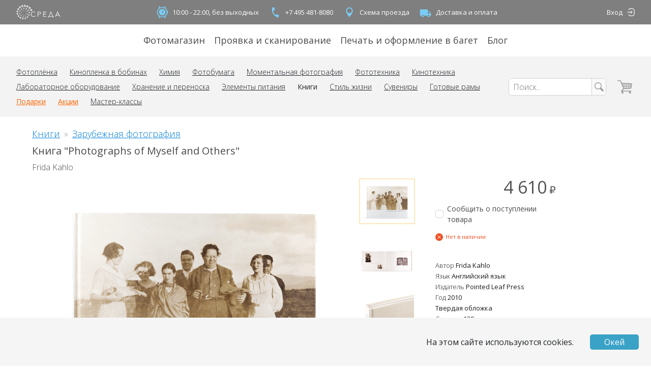

--- FILE ---
content_type: text/html; charset=utf-8
request_url: https://sreda.photo/goods/frida_kahlo_photographs_of_myself_and_others
body_size: 22706
content:
<!doctype html>
<html data-n-head-ssr>
  <head >
    <title>Книга &quot;Photographs of Myself and Others&quot; автор Frida Kahlo (Фрида Кало) купить в Москве | sreda.photo</title><meta data-n-head="ssr" charset="utf-8"><meta data-n-head="ssr" name="viewport" content="width=device-width, initial-scale=1"><meta data-n-head="ssr" name="yandex-verification" content="67b123384210decb"><meta data-n-head="ssr" data-hid="description" name="description" content="Книгу Photographs of Myself and Others автора Frida Kahlo (Фрида Кало) можно купить в интернет-магазине Творческая лаборатория Среда. Самовывоз, доставка по Москве, отправление почтой по всему миру. isbn 9780982358535"><meta data-n-head="ssr" data-hid="keywords" name="keywords" keywords="книга photographs of myself and others, книга frida kahlo, книга фрида кало"><meta data-n-head="ssr" data-hid="image" content="https://sreda.photo/product-images/frida_kahlo_photographs_of_myself_and_others.kQXGV5IOzC.1.png" property="og:image"><link data-n-head="ssr" rel="apple-touch-icon" sizes="57x57" href="/favicons/apple-icon-57x57.png"><link data-n-head="ssr" rel="apple-touch-icon" sizes="60x60" href="/favicons/apple-icon-60x60.png"><link data-n-head="ssr" rel="apple-touch-icon" sizes="72x72" href="/favicons/apple-icon-72x72.png"><link data-n-head="ssr" rel="apple-touch-icon" sizes="76x76" href="/favicons/apple-icon-76x76.png"><link data-n-head="ssr" rel="apple-touch-icon" sizes="114x114" href="/favicons/apple-icon-114x114.png"><link data-n-head="ssr" rel="apple-touch-icon" sizes="120x120" href="/favicons/apple-icon-120x120.png"><link data-n-head="ssr" rel="apple-touch-icon" sizes="144x144" href="/favicons/apple-icon-144x144.png"><link data-n-head="ssr" rel="apple-touch-icon" sizes="152x152" href="/favicons/apple-icon-152x152.png"><link data-n-head="ssr" rel="apple-touch-icon" sizes="180x180" href="/favicons/apple-icon-180x180.png"><link data-n-head="ssr" rel="icon" type="image/png" sizes="192x192" href="/favicons/android-icon-192x192.png"><link data-n-head="ssr" rel="icon" type="image/png" sizes="32x32" href="/favicons/favicon-32x32.png"><link data-n-head="ssr" rel="icon" type="image/png" sizes="96x96" href="/favicons/favicon-96x96.png"><link data-n-head="ssr" rel="icon" type="image/png" sizes="16x16" href="/favicons/favicon-16x16.png"><link data-n-head="ssr" rel="stylesheet" href="https://fonts.googleapis.com/css?family=Open+Sans:300,400,600,700&amp;amp;subset=cyrillic"><link data-n-head="ssr" rel="stylesheet" href="https://points.boxberry.ru/css/boxberry.css"><link data-n-head="ssr" href="https://mc.yandex.ru/metrika/tag.js" rel="preload" as="script"><script data-n-head="ssr" src="https://points.boxberry.ru/js/boxberry.js" type="text/javascript"></script><link rel="preload" href="/_nuxt/a3dacf3.js" as="script"><link rel="preload" href="/_nuxt/4f46013.js" as="script"><link rel="preload" href="/_nuxt/ab852ce.js" as="script"><link rel="preload" href="/_nuxt/css/8562b99.css" as="style"><link rel="preload" href="/_nuxt/b286f8b.js" as="script"><link rel="preload" href="/_nuxt/css/845403e.css" as="style"><link rel="preload" href="/_nuxt/92ee6fb.js" as="script"><link rel="preload" href="/_nuxt/css/a94eb68.css" as="style"><link rel="preload" href="/_nuxt/924c6ce.js" as="script"><link rel="stylesheet" href="/_nuxt/css/8562b99.css"><link rel="stylesheet" href="/_nuxt/css/845403e.css"><link rel="stylesheet" href="/_nuxt/css/a94eb68.css">
  </head>
  <body >
    <div data-server-rendered="true" id="__nuxt"><!----><div id="__layout"><div class="container_TVvey"><!----> <div style="display: none;"><div class="root_zUQnj"><ul class="content-wrapper container_YoLRG"><li class="logoContainer_KWI8M"><a href="/" data-mode="desktop" class="container_Xrxaw"><svg xmlns="http://www.w3.org/2000/svg" viewBox="0 0 100 35"><path d="M35.821 13.027a2.465 2.465 0 01-2.896 1.941 2.465 2.465 0 01-1.934-2.901 2.465 2.465 0 012.896-1.941 2.465 2.465 0 011.934 2.9zm-3.767-5.062a2.405 2.405 0 01-2.825 1.894 2.405 2.405 0 01-1.886-2.83 2.405 2.405 0 012.825-1.894 2.405 2.405 0 011.886 2.83zm-5.314-3.36A2.34 2.34 0 0124 6.46a2.34 2.34 0 01-1.849-2.745 2.34 2.34 0 012.74-1.856 2.34 2.34 0 011.85 2.745zM21.294 3.27a2.291 2.291 0 01-2.692 1.804 2.291 2.291 0 01-1.798-2.696A2.291 2.291 0 0119.496.574a2.291 2.291 0 011.798 2.697zm-5.699.643a2.23 2.23 0 01-2.62 1.756 2.23 2.23 0 01-1.75-2.625 2.23 2.23 0 012.62-1.756 2.23 2.23 0 011.75 2.625zM10.508 6.52a2.17 2.17 0 01-2.55 1.709 2.17 2.17 0 01-1.702-2.554 2.17 2.17 0 012.55-1.71 2.17 2.17 0 011.702 2.555zm-3.823 4.216a2.117 2.117 0 01-2.487 1.667 2.117 2.117 0 01-1.661-2.492 2.117 2.117 0 012.487-1.667 2.117 2.117 0 011.661 2.492zm-2.074 5.277a2.057 2.057 0 01-2.416 1.62 2.057 2.057 0 01-1.614-2.42 2.057 2.057 0 012.417-1.62 2.057 2.057 0 011.613 2.42zm.068 5.639a1.996 1.996 0 01-2.346 1.572 1.996 1.996 0 01-1.566-2.35 1.996 1.996 0 012.346-1.571 1.996 1.996 0 011.566 2.349zm2.283 5.13a1.936 1.936 0 01-2.274 1.524 1.936 1.936 0 01-1.519-2.279 1.936 1.936 0 012.274-1.524 1.936 1.936 0 011.519 2.278zm4.12 3.802a1.875 1.875 0 01-2.203 1.476 1.875 1.875 0 01-1.471-2.206 1.875 1.875 0 012.203-1.477 1.875 1.875 0 011.47 2.207zm5.204 1.698a1.82 1.82 0 01-2.13 1.443 1.82 1.82 0 01-1.437-2.134 1.82 1.82 0 012.13-1.443 1.82 1.82 0 011.437 2.134zm5.667-.408a1.762 1.762 0 01-2.07 1.387A1.762 1.762 0 0118.5 31.19a1.762 1.762 0 012.07-1.388 1.762 1.762 0 011.383 2.074zm4.777-2.938a1.702 1.702 0 01-1.999 1.34 1.702 1.702 0 01-1.334-2.002 1.702 1.702 0 011.999-1.34 1.702 1.702 0 011.334 2.002zm3.01-4.75a1.641 1.641 0 01-1.927 1.292 1.641 1.641 0 01-1.288-1.931 1.641 1.641 0 011.928-1.292 1.641 1.641 0 011.288 1.93zm.607-5.606a1.588 1.588 0 01-1.865 1.25 1.588 1.588 0 01-1.246-1.868 1.588 1.588 0 011.866-1.25 1.588 1.588 0 011.245 1.868zm-2.154-5.24a1.528 1.528 0 01-1.795 1.204 1.528 1.528 0 01-1.198-1.798 1.528 1.528 0 011.794-1.203c.827.164 1.363.97 1.199 1.798zm-4.404-3.605a1.467 1.467 0 01-1.724 1.156 1.467 1.467 0 01-1.15-1.727 1.467 1.467 0 011.723-1.155c.794.158 1.309.93 1.15 1.726zm-5.601-1.052a1.407 1.407 0 01-1.653 1.108 1.407 1.407 0 01-1.103-1.655 1.407 1.407 0 011.653-1.108 1.407 1.407 0 011.103 1.655zm-5.32 1.983a1.354 1.354 0 01-1.59 1.066 1.354 1.354 0 01-1.062-1.593 1.354 1.354 0 011.59-1.066 1.354 1.354 0 011.062 1.593zm-3.486 4.44a1.293 1.293 0 01-1.52 1.018 1.293 1.293 0 01-1.014-1.522c.14-.701.82-1.157 1.52-1.018.699.139 1.153.82 1.014 1.522zm-.55 5.568a1.233 1.233 0 01-1.447.97 1.233 1.233 0 01-.967-1.45 1.233 1.233 0 011.448-.97c.667.132 1.1.781.967 1.45zm2.76 4.837a1.172 1.172 0 01-1.377.923 1.172 1.172 0 01-.92-1.379 1.172 1.172 0 011.377-.923c.635.126 1.046.744.92 1.38zm5.057 2.309a1.12 1.12 0 01-1.315.881 1.12 1.12 0 01-.878-1.317 1.12 1.12 0 011.315-.881c.605.12.998.71.878 1.317zm5.388-1.28a1.059 1.059 0 01-1.244.833 1.059 1.059 0 01-.83-1.246 1.059 1.059 0 011.243-.833c.573.113.945.671.83 1.245zm3.356-4.426a.998.998 0 01-1.172.786.998.998 0 01-.783-1.175.998.998 0 011.172-.786 1 1 0 01.783 1.175zm-.36-5.563a.938.938 0 11-.735-1.104.937.937 0 01.735 1.104zm-4.105-3.824a.877.877 0 11-1.722-.34.877.877 0 011.722.34zm-5.586.133a.824.824 0 11-1.618-.32.824.824 0 011.618.32zm-3.64 4.215a.764.764 0 11-1.498-.296.764.764 0 011.499.296zm.949 5.38a.703.703 0 11-1.38-.272.703.703 0 011.38.272zm4.881 2.357a.643.643 0 11-1.261-.25.643.643 0 011.261.25zm4.559-2.921a.59.59 0 11-1.157-.229.59.59 0 011.157.229zm-.433-5.391a.53.53 0 11-1.038-.205.53.53 0 011.038.205zm-5.112-1.797a.469.469 0 11-.92-.182.469.469 0 01.92.182zm-3.265 4.215a.408.408 0 11-.801-.159.408.408 0 01.801.159zm3.45 3.874a.355.355 0 11-.698-.138.355.355 0 01.698.138zm3.914-3.236a.295.295 0 11-.579-.115.295.295 0 01.579.115zm-3.637-3.465a.234.234 0 11-.46-.09.234.234 0 01.46.09zm-1.96 4.306a.213.213 0 11-.418-.083.213.213 0 01.418.083z" data-fill></path> <path d="M42.851 25.921c-.202.3-.439.577-.704.824a4.58 4.58 0 01-.954.687c-.378.204-.78.361-1.196.468a5.64 5.64 0 01-1.431.174 6.253 6.253 0 01-2.393-.453 5.588 5.588 0 01-3.135-3.15 6.345 6.345 0 01-.447-2.409 6.247 6.247 0 01.455-2.41 5.68 5.68 0 013.15-3.149 6.147 6.147 0 012.37-.453c.818 0 1.628.17 2.377.499.345.153.67.345.97.574.29.21.547.464.757.755l-.97.71a2.91 2.91 0 00-.477-.552 3.256 3.256 0 00-.704-.483 4.437 4.437 0 00-.886-.34 3.94 3.94 0 00-1.03-.128 4.766 4.766 0 00-1.999.4 4.497 4.497 0 00-1.514 1.088 4.733 4.733 0 00-.946 1.6 5.576 5.576 0 00.007 3.777c.21.584.532 1.123.947 1.586a4.49 4.49 0 001.514 1.088 4.72 4.72 0 001.984.4 4.492 4.492 0 001.878-.4 3.556 3.556 0 001.514-1.292l.863.59zm4.915-9.576h3.24a6.293 6.293 0 011.59.188c.44.109.854.301 1.22.567.326.251.585.578.757.952.202.427.303.894.295 1.367a3 3 0 01-.28 1.351 2.607 2.607 0 01-.757.952c-.371.268-.79.463-1.234.574a6.126 6.126 0 01-1.628.144h-2.037v5.287h-1.166V16.345zm1.166 5.135h1.976a3.452 3.452 0 002.083-.55c.468-.36.733-.923.711-1.511a1.743 1.743 0 00-.757-1.556 3.688 3.688 0 00-2.067-.491h-1.946v4.108zm12.38 5.265h6.134v1.034h-7.3V16.345h7.11v1.034h-5.944v3.928h5.55v1.034h-5.55zM72.55 27.78v2.265h-1.167v-3.33h1.424l3.9-10.37h1.135l3.87 10.37h1.423v3.277H81.97v-2.265l-9.42.052zm1.438-1.066h6.542l-3.27-9.063-3.272 9.063zm14.084 1.066h-1.28l4.953-11.435h1.173l4.922 11.434h-1.295l-1.264-3.02h-5.93l-1.279 3.02zm1.681-4.072h5.05l-2.528-6.042-2.522 6.042z" data-fill data-title></path></svg></a></li> <li><ul class="container_80cOG"><li><span class="link_dt71C"><div class="icon_eOE1l"><svg xmlns="http://www.w3.org/2000/svg" viewBox="0 0 40 40"><g fill="none" transform="translate(8 4)"><circle cx="12" cy="16" r="12" stroke-width="2" data-stroke></circle> <path d="M12.705 15.677l2.826-2.926a.764.764 0 00-1.098-1.062l-3.388 3.508a.764.764 0 00.256 1.236l2.189 2.189a.764.764 0 101.08-1.08l-1.865-1.865zM12 24a8 8 0 110-16 8 8 0 010 16z" data-fill></path> <rect width="2" height="6" x="24" y="13" rx="1" data-fill></rect> <path d="M5.003.8c.553 0 .964.382.917.854l-.51 5.123c-.046.471-.533.854-1.086.854s-.964-.383-.917-.854l.51-5.123C3.962 1.182 4.45.8 5.002.8zM18.92.8c.554 0 1.04.382 1.087.854l.51 5.123c.046.471-.364.854-.918.854-.553 0-1.04-.383-1.086-.854l-.51-5.123c-.046-.472.364-.854.918-.854zM4.6 31.13c-.554 0-1.04-.382-1.087-.853l-.51-5.123c-.046-.472.364-.854.918-.854.553 0 1.04.382 1.086.854l.51 5.123c.046.471-.364.854-.918.854zm14.32 0c-.553 0-.963-.382-.916-.853l.509-5.123c.047-.472.533-.854 1.086-.854.554 0 .964.382.917.854l-.509 5.123c-.047.471-.533.854-1.086.854z" data-fill></path></g></svg></div>

      10:00 - 22:00, без выходных
    </span></li> <li><a href="tel:+74954818080" class="color-inherit no-decoration hover:underline link_dt71C"><div class="icon_eOE1l"><svg xmlns="http://www.w3.org/2000/svg" viewBox="0 0 40 40"><path d="M14.803 17.512a17.673 17.673 0 005.436 9.416l3.144-1.815a1.16 1.16 0 011.221.038 13.308 13.308 0 003.851 1.72c.62.166.991.81.825 1.429l-1.053 3.933a1.17 1.17 0 01-1.43.825c-10.581-2.835-16.859-13.71-14.024-24.29a1.17 1.17 0 011.43-.826L18.145 9c.62.166.992.809.825 1.429a13.254 13.254 0 00-.435 4.195 1.17 1.17 0 01-.59 1.074l-3.143 1.815z" data-fill></path></svg></div>
      +7 495 481-8080
    </a></li> <li><a href="/map" class="color-inherit no-decoration hover:underline link_dt71C"><div class="icon_eOE1l"><svg xmlns="http://www.w3.org/2000/svg" viewBox="0 0 40 40"><path d="M20 8.086a8.333 8.333 0 00-8.34 8.34c0 6.255 8.34 15.488 8.34 15.488s8.34-9.233 8.34-15.488c0-4.61-3.73-8.34-8.34-8.34zM20 22.4a5.976 5.976 0 01-5.974-5.973A5.976 5.976 0 0120 10.452a5.976 5.976 0 015.974 5.974A5.976 5.976 0 0120 22.399z" data-fill></path></svg></div>
      Схема проезда
    </a></li> <li><a href="/delivery" class="color-inherit no-decoration hover:underline link_dt71C"><div class="icon_eOE1l"><svg xmlns="http://www.w3.org/2000/svg" viewBox="0 0 40 40"><path d="M24.91 17.763v-4.746H6V28.44h3.364a3.547 3.547 0 003.545 3.559 3.548 3.548 0 003.546-3.56h7.09c0 1.97 1.584 3.56 3.546 3.56a3.548 3.548 0 003.545-3.56H33v-4.932l-3.545-5.745h-4.546zM11.135 28.44a1.774 1.774 0 113.546 0 1.774 1.774 0 11-3.546 0zm20.044-4.933h-6.27v-3.966h3.954l2.316 3.966zm-5.862 4.933a1.774 1.774 0 113.546 0 1.774 1.774 0 11-3.546 0z" data-fill></path></svg></div>
      Доставка и оплата
    </a></li></ul></li> <li class="authContainer_m5+6m"><div data-mode="desktop" class="container_L38+k"><a href="/login" external="" class="no-decoration hover:underline name_zbCx8">
      Вход
    </a> <a href="/login" external="" class="no-decoration hover:underline icon_dnafo"><svg viewBox="0 0 15 15" xmlns="http://www.w3.org/2000/svg"><path d="M8.019 0a5.281 5.281 0 00-5.017 3.631h1.513a3.872 3.872 0 013.504-2.223h1.669a3.871 3.871 0 013.871 3.871v4.447a3.871 3.871 0 01-3.871 3.87h-1.67a3.872 3.872 0 01-3.503-2.222H3.002a5.281 5.281 0 005.017 3.63h1.669a5.28 5.28 0 005.279-5.278V5.279A5.28 5.28 0 009.687 0H8.02z" data-fill></path> <path d="M11.113 7.533l-2.37 2.428a.724.724 0 01-.237.175.668.668 0 01-.281.062.658.658 0 01-.474-.186.607.607 0 01-.193-.455.756.756 0 01.222-.53l.861-.794H1.696a.676.676 0 01-.494-.2.675.675 0 01-.202-.5c0-.195.067-.36.202-.494a.672.672 0 01.494-.202h6.945l-.86-.913a.869.869 0 01-.168-.246.632.632 0 01-.055-.254c0-.16.066-.299.198-.416a.683.683 0 01.469-.176.686.686 0 01.518.237l2.37 2.464z" data-fill></path></svg></a></div></li></ul></div> <!----> <div class="root_sTW+e"><ul class="content-wrapper container_GtHnv"><li><a href="/shop">
          Фотомагазин
        </a></li><li><a href="/lab">
          Проявка и сканирование
        </a></li><li><a href="/print" data-remote>
          Печать и оформление в багет
        </a></li><li><a href="https://blog.sreda.photo" target="_blank" rel="noopener noreferrer">
          Блог
        </a></li></ul></div> <div class="container_Wp-aI"><div class="mobileContainer_3AauE"><div class="content-wrapper container_Nsc5h"><ul class="toolbar_VP75G"><li><a href="/map" class="iconLink_CmWqM"><svg xmlns="http://www.w3.org/2000/svg" viewBox="0 0 40 40"><path d="M20 8.086a8.333 8.333 0 00-8.34 8.34c0 6.255 8.34 15.488 8.34 15.488s8.34-9.233 8.34-15.488c0-4.61-3.73-8.34-8.34-8.34zM20 22.4a5.976 5.976 0 01-5.974-5.973A5.976 5.976 0 0120 10.452a5.976 5.976 0 015.974 5.974A5.976 5.976 0 0120 22.399z" data-fill></path></svg></a></li> <li><a href="tel:+74954818080" class="iconLink_CmWqM"><svg xmlns="http://www.w3.org/2000/svg" viewBox="0 0 40 40"><path d="M14.803 17.512a17.673 17.673 0 005.436 9.416l3.144-1.815a1.16 1.16 0 011.221.038 13.308 13.308 0 003.851 1.72c.62.166.991.81.825 1.429l-1.053 3.933a1.17 1.17 0 01-1.43.825c-10.581-2.835-16.859-13.71-14.024-24.29a1.17 1.17 0 011.43-.826L18.145 9c.62.166.992.809.825 1.429a13.254 13.254 0 00-.435 4.195 1.17 1.17 0 01-.59 1.074l-3.143 1.815z" data-fill></path></svg></a></li> <li class="toolbarLogoContainer_SxNat"><a href="/" data-mode="mobile" class="container_Xrxaw"><svg xmlns="http://www.w3.org/2000/svg" viewBox="0 0 100 35"><path d="M35.821 13.027a2.465 2.465 0 01-2.896 1.941 2.465 2.465 0 01-1.934-2.901 2.465 2.465 0 012.896-1.941 2.465 2.465 0 011.934 2.9zm-3.767-5.062a2.405 2.405 0 01-2.825 1.894 2.405 2.405 0 01-1.886-2.83 2.405 2.405 0 012.825-1.894 2.405 2.405 0 011.886 2.83zm-5.314-3.36A2.34 2.34 0 0124 6.46a2.34 2.34 0 01-1.849-2.745 2.34 2.34 0 012.74-1.856 2.34 2.34 0 011.85 2.745zM21.294 3.27a2.291 2.291 0 01-2.692 1.804 2.291 2.291 0 01-1.798-2.696A2.291 2.291 0 0119.496.574a2.291 2.291 0 011.798 2.697zm-5.699.643a2.23 2.23 0 01-2.62 1.756 2.23 2.23 0 01-1.75-2.625 2.23 2.23 0 012.62-1.756 2.23 2.23 0 011.75 2.625zM10.508 6.52a2.17 2.17 0 01-2.55 1.709 2.17 2.17 0 01-1.702-2.554 2.17 2.17 0 012.55-1.71 2.17 2.17 0 011.702 2.555zm-3.823 4.216a2.117 2.117 0 01-2.487 1.667 2.117 2.117 0 01-1.661-2.492 2.117 2.117 0 012.487-1.667 2.117 2.117 0 011.661 2.492zm-2.074 5.277a2.057 2.057 0 01-2.416 1.62 2.057 2.057 0 01-1.614-2.42 2.057 2.057 0 012.417-1.62 2.057 2.057 0 011.613 2.42zm.068 5.639a1.996 1.996 0 01-2.346 1.572 1.996 1.996 0 01-1.566-2.35 1.996 1.996 0 012.346-1.571 1.996 1.996 0 011.566 2.349zm2.283 5.13a1.936 1.936 0 01-2.274 1.524 1.936 1.936 0 01-1.519-2.279 1.936 1.936 0 012.274-1.524 1.936 1.936 0 011.519 2.278zm4.12 3.802a1.875 1.875 0 01-2.203 1.476 1.875 1.875 0 01-1.471-2.206 1.875 1.875 0 012.203-1.477 1.875 1.875 0 011.47 2.207zm5.204 1.698a1.82 1.82 0 01-2.13 1.443 1.82 1.82 0 01-1.437-2.134 1.82 1.82 0 012.13-1.443 1.82 1.82 0 011.437 2.134zm5.667-.408a1.762 1.762 0 01-2.07 1.387A1.762 1.762 0 0118.5 31.19a1.762 1.762 0 012.07-1.388 1.762 1.762 0 011.383 2.074zm4.777-2.938a1.702 1.702 0 01-1.999 1.34 1.702 1.702 0 01-1.334-2.002 1.702 1.702 0 011.999-1.34 1.702 1.702 0 011.334 2.002zm3.01-4.75a1.641 1.641 0 01-1.927 1.292 1.641 1.641 0 01-1.288-1.931 1.641 1.641 0 011.928-1.292 1.641 1.641 0 011.288 1.93zm.607-5.606a1.588 1.588 0 01-1.865 1.25 1.588 1.588 0 01-1.246-1.868 1.588 1.588 0 011.866-1.25 1.588 1.588 0 011.245 1.868zm-2.154-5.24a1.528 1.528 0 01-1.795 1.204 1.528 1.528 0 01-1.198-1.798 1.528 1.528 0 011.794-1.203c.827.164 1.363.97 1.199 1.798zm-4.404-3.605a1.467 1.467 0 01-1.724 1.156 1.467 1.467 0 01-1.15-1.727 1.467 1.467 0 011.723-1.155c.794.158 1.309.93 1.15 1.726zm-5.601-1.052a1.407 1.407 0 01-1.653 1.108 1.407 1.407 0 01-1.103-1.655 1.407 1.407 0 011.653-1.108 1.407 1.407 0 011.103 1.655zm-5.32 1.983a1.354 1.354 0 01-1.59 1.066 1.354 1.354 0 01-1.062-1.593 1.354 1.354 0 011.59-1.066 1.354 1.354 0 011.062 1.593zm-3.486 4.44a1.293 1.293 0 01-1.52 1.018 1.293 1.293 0 01-1.014-1.522c.14-.701.82-1.157 1.52-1.018.699.139 1.153.82 1.014 1.522zm-.55 5.568a1.233 1.233 0 01-1.447.97 1.233 1.233 0 01-.967-1.45 1.233 1.233 0 011.448-.97c.667.132 1.1.781.967 1.45zm2.76 4.837a1.172 1.172 0 01-1.377.923 1.172 1.172 0 01-.92-1.379 1.172 1.172 0 011.377-.923c.635.126 1.046.744.92 1.38zm5.057 2.309a1.12 1.12 0 01-1.315.881 1.12 1.12 0 01-.878-1.317 1.12 1.12 0 011.315-.881c.605.12.998.71.878 1.317zm5.388-1.28a1.059 1.059 0 01-1.244.833 1.059 1.059 0 01-.83-1.246 1.059 1.059 0 011.243-.833c.573.113.945.671.83 1.245zm3.356-4.426a.998.998 0 01-1.172.786.998.998 0 01-.783-1.175.998.998 0 011.172-.786 1 1 0 01.783 1.175zm-.36-5.563a.938.938 0 11-.735-1.104.937.937 0 01.735 1.104zm-4.105-3.824a.877.877 0 11-1.722-.34.877.877 0 011.722.34zm-5.586.133a.824.824 0 11-1.618-.32.824.824 0 011.618.32zm-3.64 4.215a.764.764 0 11-1.498-.296.764.764 0 011.499.296zm.949 5.38a.703.703 0 11-1.38-.272.703.703 0 011.38.272zm4.881 2.357a.643.643 0 11-1.261-.25.643.643 0 011.261.25zm4.559-2.921a.59.59 0 11-1.157-.229.59.59 0 011.157.229zm-.433-5.391a.53.53 0 11-1.038-.205.53.53 0 011.038.205zm-5.112-1.797a.469.469 0 11-.92-.182.469.469 0 01.92.182zm-3.265 4.215a.408.408 0 11-.801-.159.408.408 0 01.801.159zm3.45 3.874a.355.355 0 11-.698-.138.355.355 0 01.698.138zm3.914-3.236a.295.295 0 11-.579-.115.295.295 0 01.579.115zm-3.637-3.465a.234.234 0 11-.46-.09.234.234 0 01.46.09zm-1.96 4.306a.213.213 0 11-.418-.083.213.213 0 01.418.083z" data-fill></path> <path d="M42.851 25.921c-.202.3-.439.577-.704.824a4.58 4.58 0 01-.954.687c-.378.204-.78.361-1.196.468a5.64 5.64 0 01-1.431.174 6.253 6.253 0 01-2.393-.453 5.588 5.588 0 01-3.135-3.15 6.345 6.345 0 01-.447-2.409 6.247 6.247 0 01.455-2.41 5.68 5.68 0 013.15-3.149 6.147 6.147 0 012.37-.453c.818 0 1.628.17 2.377.499.345.153.67.345.97.574.29.21.547.464.757.755l-.97.71a2.91 2.91 0 00-.477-.552 3.256 3.256 0 00-.704-.483 4.437 4.437 0 00-.886-.34 3.94 3.94 0 00-1.03-.128 4.766 4.766 0 00-1.999.4 4.497 4.497 0 00-1.514 1.088 4.733 4.733 0 00-.946 1.6 5.576 5.576 0 00.007 3.777c.21.584.532 1.123.947 1.586a4.49 4.49 0 001.514 1.088 4.72 4.72 0 001.984.4 4.492 4.492 0 001.878-.4 3.556 3.556 0 001.514-1.292l.863.59zm4.915-9.576h3.24a6.293 6.293 0 011.59.188c.44.109.854.301 1.22.567.326.251.585.578.757.952.202.427.303.894.295 1.367a3 3 0 01-.28 1.351 2.607 2.607 0 01-.757.952c-.371.268-.79.463-1.234.574a6.126 6.126 0 01-1.628.144h-2.037v5.287h-1.166V16.345zm1.166 5.135h1.976a3.452 3.452 0 002.083-.55c.468-.36.733-.923.711-1.511a1.743 1.743 0 00-.757-1.556 3.688 3.688 0 00-2.067-.491h-1.946v4.108zm12.38 5.265h6.134v1.034h-7.3V16.345h7.11v1.034h-5.944v3.928h5.55v1.034h-5.55zM72.55 27.78v2.265h-1.167v-3.33h1.424l3.9-10.37h1.135l3.87 10.37h1.423v3.277H81.97v-2.265l-9.42.052zm1.438-1.066h6.542l-3.27-9.063-3.272 9.063zm14.084 1.066h-1.28l4.953-11.435h1.173l4.922 11.434h-1.295l-1.264-3.02h-5.93l-1.279 3.02zm1.681-4.072h5.05l-2.528-6.042-2.522 6.042z" data-fill data-title></path></svg></a></li> <li><a href="/cart" class="color-inherit no-decoration hover:no-decoration container_1GHvI"><svg xmlns="http://www.w3.org/2000/svg" viewBox="0 0 29 29"><g transform="translate(.74 1.833)" data-fill><rect width="19.672" height="1.584" x="7.082" y="19.805" rx=".792"></rect> <rect width="6.295" height="1.584" rx=".792"></rect> <rect width="8.461" height="1.584" x="5.852" y="17.373" rx=".792" transform="rotate(-46 10.083 18.165)"></rect> <rect width="14.918" height="1.584" x="11.068" y="14.82" rx=".792" transform="rotate(-3 18.527 15.613)"></rect> <rect width="19.686" height="1.584" x="7.878" y="5.377" rx=".792" transform="rotate(3 17.721 6.169)"></rect> <rect width="9.572" height="1.584" x="21.7" y="10.251" rx=".792" transform="rotate(-80 26.486 11.043)"></rect> <rect width="16.983" height="1.584" x=".628" y="7.658" rx=".792" transform="rotate(-114 9.12 8.45)"></rect> <rect width="1" height="7.922" x="11.016" y="6.337" rx=".5"></rect> <rect width="1" height="9.506" x="14.164" y="6.337" rx=".5"></rect> <rect width="1" height="9.506" x="17.311" y="6.337" rx=".5"></rect> <rect width="1" height="9.506" x="20.459" y="6.337" rx=".5"></rect> <rect width="1" height="9.506" x="23.606" y="6.337" rx=".5"></rect> <rect width="1" height="16.636" x="17.992" y=".686" rx=".5" transform="rotate(-90 18.492 9.004)"></rect> <rect width="1" height="16.636" x="17.992" y="3.854" rx=".5" transform="rotate(-90 18.492 12.172)"></rect> <ellipse cx="9.836" cy="23.369" rx="1.967" ry="1.98"></ellipse> <ellipse cx="24" cy="23.369" rx="1.967" ry="1.98"></ellipse></g></svg> <!----></a></li> <li class="burgerContainer_dRMD1"><button type="button" class="root_zxZIP"><svg xmlns="http://www.w3.org/2000/svg" viewBox="0 0 22 22"><g transform="translate(0 3)"><path d="M0 0h22v2H0zM0 7h22v2H0zM0 14h22v2H0z" data-fill></path></g></svg></button></li></ul> <!----> <!----></div></div> <div class="desktopContainer_3lkei"><div class="content-wrapper"><ul class="container_PIUJK"><li><div data-mode="desktop" class="container_-Wp2A"><ul><li><a href="/shop/films">
      Фотоплёнка
    </a></li><li><a href="/shop/cine-film">
      Кинопленка в бобинах
    </a></li><li><a href="/shop/chemicals">
      Химия
    </a></li><li><a href="/shop/photographic_paper">
      Фотобумага
    </a></li><li><a href="/shop/instant-photo">
      Моментальная фотография
    </a></li><li><a href="/shop/film-equipment">
      Фототехника
    </a></li><li><a href="/shop/movie-production">
      Кинотехника
    </a></li><li><a href="/shop/lab-equipment">
      Лабораторное оборудование
    </a></li><li><a href="/shop/storage">
      Хранение и переноска
    </a></li><li><a href="/shop/battery">
      Элементы питания
    </a></li><li data-selected="true"><a href="/shop/books">
      Книги
    </a></li><li><a href="/shop/lifestyle">
      Стиль жизни
    </a></li><li><a href="/shop/souvenirs">
      Сувениры
    </a></li><li><a href="/shop/frames">
      Готовые рамы
    </a></li> <li data-attention="true"><a href="/shop/gifts">
      Подарки
    </a></li><li data-attention="true"><a href="/shop/sales">
      Акции
    </a></li><li><a href="/workshops">
      Мастер-классы
    </a></li></ul></div></li> <li class="searchContainer_nPonF"><form action="." class="container_olNYG"><input name="search" type="search" placeholder="Поиск..." value=""> <button type="submit" class="searchButton_3rL8g"><svg xmlns="http://www.w3.org/2000/svg" viewBox="0 0 20 20"><path d="M3.03 3.026c-2.702 2.702-2.71 7.128-.007 9.83 2.29 2.289 5.82 2.638 8.486 1.047l4.767 4.634a1.619 1.619 0 002.317-.052 1.676 1.676 0 00-.046-2.35l-4.694-4.55c1.646-2.675 1.312-6.246-1-8.559C10.15.325 5.73.325 3.03 3.026zm.998 1a5.505 5.505 0 017.826 0 5.505 5.505 0 010 7.824 5.505 5.505 0 01-7.826 0 5.505 5.505 0 010-7.825z" data-fill></path></svg></button></form></li> <li><a href="/cart" class="color-inherit no-decoration hover:no-decoration container_1GHvI"><svg xmlns="http://www.w3.org/2000/svg" viewBox="0 0 29 29"><g transform="translate(.74 1.833)" data-fill><rect width="19.672" height="1.584" x="7.082" y="19.805" rx=".792"></rect> <rect width="6.295" height="1.584" rx=".792"></rect> <rect width="8.461" height="1.584" x="5.852" y="17.373" rx=".792" transform="rotate(-46 10.083 18.165)"></rect> <rect width="14.918" height="1.584" x="11.068" y="14.82" rx=".792" transform="rotate(-3 18.527 15.613)"></rect> <rect width="19.686" height="1.584" x="7.878" y="5.377" rx=".792" transform="rotate(3 17.721 6.169)"></rect> <rect width="9.572" height="1.584" x="21.7" y="10.251" rx=".792" transform="rotate(-80 26.486 11.043)"></rect> <rect width="16.983" height="1.584" x=".628" y="7.658" rx=".792" transform="rotate(-114 9.12 8.45)"></rect> <rect width="1" height="7.922" x="11.016" y="6.337" rx=".5"></rect> <rect width="1" height="9.506" x="14.164" y="6.337" rx=".5"></rect> <rect width="1" height="9.506" x="17.311" y="6.337" rx=".5"></rect> <rect width="1" height="9.506" x="20.459" y="6.337" rx=".5"></rect> <rect width="1" height="9.506" x="23.606" y="6.337" rx=".5"></rect> <rect width="1" height="16.636" x="17.992" y=".686" rx=".5" transform="rotate(-90 18.492 9.004)"></rect> <rect width="1" height="16.636" x="17.992" y="3.854" rx=".5" transform="rotate(-90 18.492 12.172)"></rect> <ellipse cx="9.836" cy="23.369" rx="1.967" ry="1.98"></ellipse> <ellipse cx="24" cy="23.369" rx="1.967" ry="1.98"></ellipse></g></svg> <!----></a></li></ul></div></div></div></div> <ul class="intro_ctUUo"><li class="bannerContainer_5B8O+"><!----></li> <li class="toolbarContainer_Hvhcf"><div class="container_Wp-aI"><div class="mobileContainer_3AauE"><div class="content-wrapper container_Nsc5h"><ul class="toolbar_VP75G"><li><a href="/map" class="iconLink_CmWqM"><svg xmlns="http://www.w3.org/2000/svg" viewBox="0 0 40 40"><path d="M20 8.086a8.333 8.333 0 00-8.34 8.34c0 6.255 8.34 15.488 8.34 15.488s8.34-9.233 8.34-15.488c0-4.61-3.73-8.34-8.34-8.34zM20 22.4a5.976 5.976 0 01-5.974-5.973A5.976 5.976 0 0120 10.452a5.976 5.976 0 015.974 5.974A5.976 5.976 0 0120 22.399z" data-fill></path></svg></a></li> <li><a href="tel:+74954818080" class="iconLink_CmWqM"><svg xmlns="http://www.w3.org/2000/svg" viewBox="0 0 40 40"><path d="M14.803 17.512a17.673 17.673 0 005.436 9.416l3.144-1.815a1.16 1.16 0 011.221.038 13.308 13.308 0 003.851 1.72c.62.166.991.81.825 1.429l-1.053 3.933a1.17 1.17 0 01-1.43.825c-10.581-2.835-16.859-13.71-14.024-24.29a1.17 1.17 0 011.43-.826L18.145 9c.62.166.992.809.825 1.429a13.254 13.254 0 00-.435 4.195 1.17 1.17 0 01-.59 1.074l-3.143 1.815z" data-fill></path></svg></a></li> <li class="toolbarLogoContainer_SxNat"><a href="/" data-mode="mobile" class="container_Xrxaw"><svg xmlns="http://www.w3.org/2000/svg" viewBox="0 0 100 35"><path d="M35.821 13.027a2.465 2.465 0 01-2.896 1.941 2.465 2.465 0 01-1.934-2.901 2.465 2.465 0 012.896-1.941 2.465 2.465 0 011.934 2.9zm-3.767-5.062a2.405 2.405 0 01-2.825 1.894 2.405 2.405 0 01-1.886-2.83 2.405 2.405 0 012.825-1.894 2.405 2.405 0 011.886 2.83zm-5.314-3.36A2.34 2.34 0 0124 6.46a2.34 2.34 0 01-1.849-2.745 2.34 2.34 0 012.74-1.856 2.34 2.34 0 011.85 2.745zM21.294 3.27a2.291 2.291 0 01-2.692 1.804 2.291 2.291 0 01-1.798-2.696A2.291 2.291 0 0119.496.574a2.291 2.291 0 011.798 2.697zm-5.699.643a2.23 2.23 0 01-2.62 1.756 2.23 2.23 0 01-1.75-2.625 2.23 2.23 0 012.62-1.756 2.23 2.23 0 011.75 2.625zM10.508 6.52a2.17 2.17 0 01-2.55 1.709 2.17 2.17 0 01-1.702-2.554 2.17 2.17 0 012.55-1.71 2.17 2.17 0 011.702 2.555zm-3.823 4.216a2.117 2.117 0 01-2.487 1.667 2.117 2.117 0 01-1.661-2.492 2.117 2.117 0 012.487-1.667 2.117 2.117 0 011.661 2.492zm-2.074 5.277a2.057 2.057 0 01-2.416 1.62 2.057 2.057 0 01-1.614-2.42 2.057 2.057 0 012.417-1.62 2.057 2.057 0 011.613 2.42zm.068 5.639a1.996 1.996 0 01-2.346 1.572 1.996 1.996 0 01-1.566-2.35 1.996 1.996 0 012.346-1.571 1.996 1.996 0 011.566 2.349zm2.283 5.13a1.936 1.936 0 01-2.274 1.524 1.936 1.936 0 01-1.519-2.279 1.936 1.936 0 012.274-1.524 1.936 1.936 0 011.519 2.278zm4.12 3.802a1.875 1.875 0 01-2.203 1.476 1.875 1.875 0 01-1.471-2.206 1.875 1.875 0 012.203-1.477 1.875 1.875 0 011.47 2.207zm5.204 1.698a1.82 1.82 0 01-2.13 1.443 1.82 1.82 0 01-1.437-2.134 1.82 1.82 0 012.13-1.443 1.82 1.82 0 011.437 2.134zm5.667-.408a1.762 1.762 0 01-2.07 1.387A1.762 1.762 0 0118.5 31.19a1.762 1.762 0 012.07-1.388 1.762 1.762 0 011.383 2.074zm4.777-2.938a1.702 1.702 0 01-1.999 1.34 1.702 1.702 0 01-1.334-2.002 1.702 1.702 0 011.999-1.34 1.702 1.702 0 011.334 2.002zm3.01-4.75a1.641 1.641 0 01-1.927 1.292 1.641 1.641 0 01-1.288-1.931 1.641 1.641 0 011.928-1.292 1.641 1.641 0 011.288 1.93zm.607-5.606a1.588 1.588 0 01-1.865 1.25 1.588 1.588 0 01-1.246-1.868 1.588 1.588 0 011.866-1.25 1.588 1.588 0 011.245 1.868zm-2.154-5.24a1.528 1.528 0 01-1.795 1.204 1.528 1.528 0 01-1.198-1.798 1.528 1.528 0 011.794-1.203c.827.164 1.363.97 1.199 1.798zm-4.404-3.605a1.467 1.467 0 01-1.724 1.156 1.467 1.467 0 01-1.15-1.727 1.467 1.467 0 011.723-1.155c.794.158 1.309.93 1.15 1.726zm-5.601-1.052a1.407 1.407 0 01-1.653 1.108 1.407 1.407 0 01-1.103-1.655 1.407 1.407 0 011.653-1.108 1.407 1.407 0 011.103 1.655zm-5.32 1.983a1.354 1.354 0 01-1.59 1.066 1.354 1.354 0 01-1.062-1.593 1.354 1.354 0 011.59-1.066 1.354 1.354 0 011.062 1.593zm-3.486 4.44a1.293 1.293 0 01-1.52 1.018 1.293 1.293 0 01-1.014-1.522c.14-.701.82-1.157 1.52-1.018.699.139 1.153.82 1.014 1.522zm-.55 5.568a1.233 1.233 0 01-1.447.97 1.233 1.233 0 01-.967-1.45 1.233 1.233 0 011.448-.97c.667.132 1.1.781.967 1.45zm2.76 4.837a1.172 1.172 0 01-1.377.923 1.172 1.172 0 01-.92-1.379 1.172 1.172 0 011.377-.923c.635.126 1.046.744.92 1.38zm5.057 2.309a1.12 1.12 0 01-1.315.881 1.12 1.12 0 01-.878-1.317 1.12 1.12 0 011.315-.881c.605.12.998.71.878 1.317zm5.388-1.28a1.059 1.059 0 01-1.244.833 1.059 1.059 0 01-.83-1.246 1.059 1.059 0 011.243-.833c.573.113.945.671.83 1.245zm3.356-4.426a.998.998 0 01-1.172.786.998.998 0 01-.783-1.175.998.998 0 011.172-.786 1 1 0 01.783 1.175zm-.36-5.563a.938.938 0 11-.735-1.104.937.937 0 01.735 1.104zm-4.105-3.824a.877.877 0 11-1.722-.34.877.877 0 011.722.34zm-5.586.133a.824.824 0 11-1.618-.32.824.824 0 011.618.32zm-3.64 4.215a.764.764 0 11-1.498-.296.764.764 0 011.499.296zm.949 5.38a.703.703 0 11-1.38-.272.703.703 0 011.38.272zm4.881 2.357a.643.643 0 11-1.261-.25.643.643 0 011.261.25zm4.559-2.921a.59.59 0 11-1.157-.229.59.59 0 011.157.229zm-.433-5.391a.53.53 0 11-1.038-.205.53.53 0 011.038.205zm-5.112-1.797a.469.469 0 11-.92-.182.469.469 0 01.92.182zm-3.265 4.215a.408.408 0 11-.801-.159.408.408 0 01.801.159zm3.45 3.874a.355.355 0 11-.698-.138.355.355 0 01.698.138zm3.914-3.236a.295.295 0 11-.579-.115.295.295 0 01.579.115zm-3.637-3.465a.234.234 0 11-.46-.09.234.234 0 01.46.09zm-1.96 4.306a.213.213 0 11-.418-.083.213.213 0 01.418.083z" data-fill></path> <path d="M42.851 25.921c-.202.3-.439.577-.704.824a4.58 4.58 0 01-.954.687c-.378.204-.78.361-1.196.468a5.64 5.64 0 01-1.431.174 6.253 6.253 0 01-2.393-.453 5.588 5.588 0 01-3.135-3.15 6.345 6.345 0 01-.447-2.409 6.247 6.247 0 01.455-2.41 5.68 5.68 0 013.15-3.149 6.147 6.147 0 012.37-.453c.818 0 1.628.17 2.377.499.345.153.67.345.97.574.29.21.547.464.757.755l-.97.71a2.91 2.91 0 00-.477-.552 3.256 3.256 0 00-.704-.483 4.437 4.437 0 00-.886-.34 3.94 3.94 0 00-1.03-.128 4.766 4.766 0 00-1.999.4 4.497 4.497 0 00-1.514 1.088 4.733 4.733 0 00-.946 1.6 5.576 5.576 0 00.007 3.777c.21.584.532 1.123.947 1.586a4.49 4.49 0 001.514 1.088 4.72 4.72 0 001.984.4 4.492 4.492 0 001.878-.4 3.556 3.556 0 001.514-1.292l.863.59zm4.915-9.576h3.24a6.293 6.293 0 011.59.188c.44.109.854.301 1.22.567.326.251.585.578.757.952.202.427.303.894.295 1.367a3 3 0 01-.28 1.351 2.607 2.607 0 01-.757.952c-.371.268-.79.463-1.234.574a6.126 6.126 0 01-1.628.144h-2.037v5.287h-1.166V16.345zm1.166 5.135h1.976a3.452 3.452 0 002.083-.55c.468-.36.733-.923.711-1.511a1.743 1.743 0 00-.757-1.556 3.688 3.688 0 00-2.067-.491h-1.946v4.108zm12.38 5.265h6.134v1.034h-7.3V16.345h7.11v1.034h-5.944v3.928h5.55v1.034h-5.55zM72.55 27.78v2.265h-1.167v-3.33h1.424l3.9-10.37h1.135l3.87 10.37h1.423v3.277H81.97v-2.265l-9.42.052zm1.438-1.066h6.542l-3.27-9.063-3.272 9.063zm14.084 1.066h-1.28l4.953-11.435h1.173l4.922 11.434h-1.295l-1.264-3.02h-5.93l-1.279 3.02zm1.681-4.072h5.05l-2.528-6.042-2.522 6.042z" data-fill data-title></path></svg></a></li> <li><a href="/cart" class="color-inherit no-decoration hover:no-decoration container_1GHvI"><svg xmlns="http://www.w3.org/2000/svg" viewBox="0 0 29 29"><g transform="translate(.74 1.833)" data-fill><rect width="19.672" height="1.584" x="7.082" y="19.805" rx=".792"></rect> <rect width="6.295" height="1.584" rx=".792"></rect> <rect width="8.461" height="1.584" x="5.852" y="17.373" rx=".792" transform="rotate(-46 10.083 18.165)"></rect> <rect width="14.918" height="1.584" x="11.068" y="14.82" rx=".792" transform="rotate(-3 18.527 15.613)"></rect> <rect width="19.686" height="1.584" x="7.878" y="5.377" rx=".792" transform="rotate(3 17.721 6.169)"></rect> <rect width="9.572" height="1.584" x="21.7" y="10.251" rx=".792" transform="rotate(-80 26.486 11.043)"></rect> <rect width="16.983" height="1.584" x=".628" y="7.658" rx=".792" transform="rotate(-114 9.12 8.45)"></rect> <rect width="1" height="7.922" x="11.016" y="6.337" rx=".5"></rect> <rect width="1" height="9.506" x="14.164" y="6.337" rx=".5"></rect> <rect width="1" height="9.506" x="17.311" y="6.337" rx=".5"></rect> <rect width="1" height="9.506" x="20.459" y="6.337" rx=".5"></rect> <rect width="1" height="9.506" x="23.606" y="6.337" rx=".5"></rect> <rect width="1" height="16.636" x="17.992" y=".686" rx=".5" transform="rotate(-90 18.492 9.004)"></rect> <rect width="1" height="16.636" x="17.992" y="3.854" rx=".5" transform="rotate(-90 18.492 12.172)"></rect> <ellipse cx="9.836" cy="23.369" rx="1.967" ry="1.98"></ellipse> <ellipse cx="24" cy="23.369" rx="1.967" ry="1.98"></ellipse></g></svg> <!----></a></li> <li class="burgerContainer_dRMD1"><button type="button" class="root_zxZIP"><svg xmlns="http://www.w3.org/2000/svg" viewBox="0 0 22 22"><g transform="translate(0 3)"><path d="M0 0h22v2H0zM0 7h22v2H0zM0 14h22v2H0z" data-fill></path></g></svg></button></li></ul> <!----> <!----></div></div> <div class="desktopContainer_3lkei"><div class="content-wrapper"><ul class="container_PIUJK"><li><div data-mode="desktop" class="container_-Wp2A"><ul><li><a href="/shop/films">
      Фотоплёнка
    </a></li><li><a href="/shop/cine-film">
      Кинопленка в бобинах
    </a></li><li><a href="/shop/chemicals">
      Химия
    </a></li><li><a href="/shop/photographic_paper">
      Фотобумага
    </a></li><li><a href="/shop/instant-photo">
      Моментальная фотография
    </a></li><li><a href="/shop/film-equipment">
      Фототехника
    </a></li><li><a href="/shop/movie-production">
      Кинотехника
    </a></li><li><a href="/shop/lab-equipment">
      Лабораторное оборудование
    </a></li><li><a href="/shop/storage">
      Хранение и переноска
    </a></li><li><a href="/shop/battery">
      Элементы питания
    </a></li><li data-selected="true"><a href="/shop/books">
      Книги
    </a></li><li><a href="/shop/lifestyle">
      Стиль жизни
    </a></li><li><a href="/shop/souvenirs">
      Сувениры
    </a></li><li><a href="/shop/frames">
      Готовые рамы
    </a></li> <li data-attention="true"><a href="/shop/gifts">
      Подарки
    </a></li><li data-attention="true"><a href="/shop/sales">
      Акции
    </a></li><li><a href="/workshops">
      Мастер-классы
    </a></li></ul></div></li> <li class="searchContainer_nPonF"><form action="." class="container_olNYG"><input name="search" type="search" placeholder="Поиск..." value=""> <button type="submit" class="searchButton_3rL8g"><svg xmlns="http://www.w3.org/2000/svg" viewBox="0 0 20 20"><path d="M3.03 3.026c-2.702 2.702-2.71 7.128-.007 9.83 2.29 2.289 5.82 2.638 8.486 1.047l4.767 4.634a1.619 1.619 0 002.317-.052 1.676 1.676 0 00-.046-2.35l-4.694-4.55c1.646-2.675 1.312-6.246-1-8.559C10.15.325 5.73.325 3.03 3.026zm.998 1a5.505 5.505 0 017.826 0 5.505 5.505 0 010 7.824 5.505 5.505 0 01-7.826 0 5.505 5.505 0 010-7.825z" data-fill></path></svg></button></form></li> <li><a href="/cart" class="color-inherit no-decoration hover:no-decoration container_1GHvI"><svg xmlns="http://www.w3.org/2000/svg" viewBox="0 0 29 29"><g transform="translate(.74 1.833)" data-fill><rect width="19.672" height="1.584" x="7.082" y="19.805" rx=".792"></rect> <rect width="6.295" height="1.584" rx=".792"></rect> <rect width="8.461" height="1.584" x="5.852" y="17.373" rx=".792" transform="rotate(-46 10.083 18.165)"></rect> <rect width="14.918" height="1.584" x="11.068" y="14.82" rx=".792" transform="rotate(-3 18.527 15.613)"></rect> <rect width="19.686" height="1.584" x="7.878" y="5.377" rx=".792" transform="rotate(3 17.721 6.169)"></rect> <rect width="9.572" height="1.584" x="21.7" y="10.251" rx=".792" transform="rotate(-80 26.486 11.043)"></rect> <rect width="16.983" height="1.584" x=".628" y="7.658" rx=".792" transform="rotate(-114 9.12 8.45)"></rect> <rect width="1" height="7.922" x="11.016" y="6.337" rx=".5"></rect> <rect width="1" height="9.506" x="14.164" y="6.337" rx=".5"></rect> <rect width="1" height="9.506" x="17.311" y="6.337" rx=".5"></rect> <rect width="1" height="9.506" x="20.459" y="6.337" rx=".5"></rect> <rect width="1" height="9.506" x="23.606" y="6.337" rx=".5"></rect> <rect width="1" height="16.636" x="17.992" y=".686" rx=".5" transform="rotate(-90 18.492 9.004)"></rect> <rect width="1" height="16.636" x="17.992" y="3.854" rx=".5" transform="rotate(-90 18.492 12.172)"></rect> <ellipse cx="9.836" cy="23.369" rx="1.967" ry="1.98"></ellipse> <ellipse cx="24" cy="23.369" rx="1.967" ry="1.98"></ellipse></g></svg> <!----></a></li></ul></div></div></div></li> <li class="headerContainer_fUgGt"><div class="root_zUQnj"><ul class="content-wrapper container_YoLRG"><li class="logoContainer_KWI8M"><a href="/" data-mode="desktop" class="container_Xrxaw"><svg xmlns="http://www.w3.org/2000/svg" viewBox="0 0 100 35"><path d="M35.821 13.027a2.465 2.465 0 01-2.896 1.941 2.465 2.465 0 01-1.934-2.901 2.465 2.465 0 012.896-1.941 2.465 2.465 0 011.934 2.9zm-3.767-5.062a2.405 2.405 0 01-2.825 1.894 2.405 2.405 0 01-1.886-2.83 2.405 2.405 0 012.825-1.894 2.405 2.405 0 011.886 2.83zm-5.314-3.36A2.34 2.34 0 0124 6.46a2.34 2.34 0 01-1.849-2.745 2.34 2.34 0 012.74-1.856 2.34 2.34 0 011.85 2.745zM21.294 3.27a2.291 2.291 0 01-2.692 1.804 2.291 2.291 0 01-1.798-2.696A2.291 2.291 0 0119.496.574a2.291 2.291 0 011.798 2.697zm-5.699.643a2.23 2.23 0 01-2.62 1.756 2.23 2.23 0 01-1.75-2.625 2.23 2.23 0 012.62-1.756 2.23 2.23 0 011.75 2.625zM10.508 6.52a2.17 2.17 0 01-2.55 1.709 2.17 2.17 0 01-1.702-2.554 2.17 2.17 0 012.55-1.71 2.17 2.17 0 011.702 2.555zm-3.823 4.216a2.117 2.117 0 01-2.487 1.667 2.117 2.117 0 01-1.661-2.492 2.117 2.117 0 012.487-1.667 2.117 2.117 0 011.661 2.492zm-2.074 5.277a2.057 2.057 0 01-2.416 1.62 2.057 2.057 0 01-1.614-2.42 2.057 2.057 0 012.417-1.62 2.057 2.057 0 011.613 2.42zm.068 5.639a1.996 1.996 0 01-2.346 1.572 1.996 1.996 0 01-1.566-2.35 1.996 1.996 0 012.346-1.571 1.996 1.996 0 011.566 2.349zm2.283 5.13a1.936 1.936 0 01-2.274 1.524 1.936 1.936 0 01-1.519-2.279 1.936 1.936 0 012.274-1.524 1.936 1.936 0 011.519 2.278zm4.12 3.802a1.875 1.875 0 01-2.203 1.476 1.875 1.875 0 01-1.471-2.206 1.875 1.875 0 012.203-1.477 1.875 1.875 0 011.47 2.207zm5.204 1.698a1.82 1.82 0 01-2.13 1.443 1.82 1.82 0 01-1.437-2.134 1.82 1.82 0 012.13-1.443 1.82 1.82 0 011.437 2.134zm5.667-.408a1.762 1.762 0 01-2.07 1.387A1.762 1.762 0 0118.5 31.19a1.762 1.762 0 012.07-1.388 1.762 1.762 0 011.383 2.074zm4.777-2.938a1.702 1.702 0 01-1.999 1.34 1.702 1.702 0 01-1.334-2.002 1.702 1.702 0 011.999-1.34 1.702 1.702 0 011.334 2.002zm3.01-4.75a1.641 1.641 0 01-1.927 1.292 1.641 1.641 0 01-1.288-1.931 1.641 1.641 0 011.928-1.292 1.641 1.641 0 011.288 1.93zm.607-5.606a1.588 1.588 0 01-1.865 1.25 1.588 1.588 0 01-1.246-1.868 1.588 1.588 0 011.866-1.25 1.588 1.588 0 011.245 1.868zm-2.154-5.24a1.528 1.528 0 01-1.795 1.204 1.528 1.528 0 01-1.198-1.798 1.528 1.528 0 011.794-1.203c.827.164 1.363.97 1.199 1.798zm-4.404-3.605a1.467 1.467 0 01-1.724 1.156 1.467 1.467 0 01-1.15-1.727 1.467 1.467 0 011.723-1.155c.794.158 1.309.93 1.15 1.726zm-5.601-1.052a1.407 1.407 0 01-1.653 1.108 1.407 1.407 0 01-1.103-1.655 1.407 1.407 0 011.653-1.108 1.407 1.407 0 011.103 1.655zm-5.32 1.983a1.354 1.354 0 01-1.59 1.066 1.354 1.354 0 01-1.062-1.593 1.354 1.354 0 011.59-1.066 1.354 1.354 0 011.062 1.593zm-3.486 4.44a1.293 1.293 0 01-1.52 1.018 1.293 1.293 0 01-1.014-1.522c.14-.701.82-1.157 1.52-1.018.699.139 1.153.82 1.014 1.522zm-.55 5.568a1.233 1.233 0 01-1.447.97 1.233 1.233 0 01-.967-1.45 1.233 1.233 0 011.448-.97c.667.132 1.1.781.967 1.45zm2.76 4.837a1.172 1.172 0 01-1.377.923 1.172 1.172 0 01-.92-1.379 1.172 1.172 0 011.377-.923c.635.126 1.046.744.92 1.38zm5.057 2.309a1.12 1.12 0 01-1.315.881 1.12 1.12 0 01-.878-1.317 1.12 1.12 0 011.315-.881c.605.12.998.71.878 1.317zm5.388-1.28a1.059 1.059 0 01-1.244.833 1.059 1.059 0 01-.83-1.246 1.059 1.059 0 011.243-.833c.573.113.945.671.83 1.245zm3.356-4.426a.998.998 0 01-1.172.786.998.998 0 01-.783-1.175.998.998 0 011.172-.786 1 1 0 01.783 1.175zm-.36-5.563a.938.938 0 11-.735-1.104.937.937 0 01.735 1.104zm-4.105-3.824a.877.877 0 11-1.722-.34.877.877 0 011.722.34zm-5.586.133a.824.824 0 11-1.618-.32.824.824 0 011.618.32zm-3.64 4.215a.764.764 0 11-1.498-.296.764.764 0 011.499.296zm.949 5.38a.703.703 0 11-1.38-.272.703.703 0 011.38.272zm4.881 2.357a.643.643 0 11-1.261-.25.643.643 0 011.261.25zm4.559-2.921a.59.59 0 11-1.157-.229.59.59 0 011.157.229zm-.433-5.391a.53.53 0 11-1.038-.205.53.53 0 011.038.205zm-5.112-1.797a.469.469 0 11-.92-.182.469.469 0 01.92.182zm-3.265 4.215a.408.408 0 11-.801-.159.408.408 0 01.801.159zm3.45 3.874a.355.355 0 11-.698-.138.355.355 0 01.698.138zm3.914-3.236a.295.295 0 11-.579-.115.295.295 0 01.579.115zm-3.637-3.465a.234.234 0 11-.46-.09.234.234 0 01.46.09zm-1.96 4.306a.213.213 0 11-.418-.083.213.213 0 01.418.083z" data-fill></path> <path d="M42.851 25.921c-.202.3-.439.577-.704.824a4.58 4.58 0 01-.954.687c-.378.204-.78.361-1.196.468a5.64 5.64 0 01-1.431.174 6.253 6.253 0 01-2.393-.453 5.588 5.588 0 01-3.135-3.15 6.345 6.345 0 01-.447-2.409 6.247 6.247 0 01.455-2.41 5.68 5.68 0 013.15-3.149 6.147 6.147 0 012.37-.453c.818 0 1.628.17 2.377.499.345.153.67.345.97.574.29.21.547.464.757.755l-.97.71a2.91 2.91 0 00-.477-.552 3.256 3.256 0 00-.704-.483 4.437 4.437 0 00-.886-.34 3.94 3.94 0 00-1.03-.128 4.766 4.766 0 00-1.999.4 4.497 4.497 0 00-1.514 1.088 4.733 4.733 0 00-.946 1.6 5.576 5.576 0 00.007 3.777c.21.584.532 1.123.947 1.586a4.49 4.49 0 001.514 1.088 4.72 4.72 0 001.984.4 4.492 4.492 0 001.878-.4 3.556 3.556 0 001.514-1.292l.863.59zm4.915-9.576h3.24a6.293 6.293 0 011.59.188c.44.109.854.301 1.22.567.326.251.585.578.757.952.202.427.303.894.295 1.367a3 3 0 01-.28 1.351 2.607 2.607 0 01-.757.952c-.371.268-.79.463-1.234.574a6.126 6.126 0 01-1.628.144h-2.037v5.287h-1.166V16.345zm1.166 5.135h1.976a3.452 3.452 0 002.083-.55c.468-.36.733-.923.711-1.511a1.743 1.743 0 00-.757-1.556 3.688 3.688 0 00-2.067-.491h-1.946v4.108zm12.38 5.265h6.134v1.034h-7.3V16.345h7.11v1.034h-5.944v3.928h5.55v1.034h-5.55zM72.55 27.78v2.265h-1.167v-3.33h1.424l3.9-10.37h1.135l3.87 10.37h1.423v3.277H81.97v-2.265l-9.42.052zm1.438-1.066h6.542l-3.27-9.063-3.272 9.063zm14.084 1.066h-1.28l4.953-11.435h1.173l4.922 11.434h-1.295l-1.264-3.02h-5.93l-1.279 3.02zm1.681-4.072h5.05l-2.528-6.042-2.522 6.042z" data-fill data-title></path></svg></a></li> <li><ul class="container_80cOG"><li><span class="link_dt71C"><div class="icon_eOE1l"><svg xmlns="http://www.w3.org/2000/svg" viewBox="0 0 40 40"><g fill="none" transform="translate(8 4)"><circle cx="12" cy="16" r="12" stroke-width="2" data-stroke></circle> <path d="M12.705 15.677l2.826-2.926a.764.764 0 00-1.098-1.062l-3.388 3.508a.764.764 0 00.256 1.236l2.189 2.189a.764.764 0 101.08-1.08l-1.865-1.865zM12 24a8 8 0 110-16 8 8 0 010 16z" data-fill></path> <rect width="2" height="6" x="24" y="13" rx="1" data-fill></rect> <path d="M5.003.8c.553 0 .964.382.917.854l-.51 5.123c-.046.471-.533.854-1.086.854s-.964-.383-.917-.854l.51-5.123C3.962 1.182 4.45.8 5.002.8zM18.92.8c.554 0 1.04.382 1.087.854l.51 5.123c.046.471-.364.854-.918.854-.553 0-1.04-.383-1.086-.854l-.51-5.123c-.046-.472.364-.854.918-.854zM4.6 31.13c-.554 0-1.04-.382-1.087-.853l-.51-5.123c-.046-.472.364-.854.918-.854.553 0 1.04.382 1.086.854l.51 5.123c.046.471-.364.854-.918.854zm14.32 0c-.553 0-.963-.382-.916-.853l.509-5.123c.047-.472.533-.854 1.086-.854.554 0 .964.382.917.854l-.509 5.123c-.047.471-.533.854-1.086.854z" data-fill></path></g></svg></div>

      10:00 - 22:00, без выходных
    </span></li> <li><a href="tel:+74954818080" class="color-inherit no-decoration hover:underline link_dt71C"><div class="icon_eOE1l"><svg xmlns="http://www.w3.org/2000/svg" viewBox="0 0 40 40"><path d="M14.803 17.512a17.673 17.673 0 005.436 9.416l3.144-1.815a1.16 1.16 0 011.221.038 13.308 13.308 0 003.851 1.72c.62.166.991.81.825 1.429l-1.053 3.933a1.17 1.17 0 01-1.43.825c-10.581-2.835-16.859-13.71-14.024-24.29a1.17 1.17 0 011.43-.826L18.145 9c.62.166.992.809.825 1.429a13.254 13.254 0 00-.435 4.195 1.17 1.17 0 01-.59 1.074l-3.143 1.815z" data-fill></path></svg></div>
      +7 495 481-8080
    </a></li> <li><a href="/map" class="color-inherit no-decoration hover:underline link_dt71C"><div class="icon_eOE1l"><svg xmlns="http://www.w3.org/2000/svg" viewBox="0 0 40 40"><path d="M20 8.086a8.333 8.333 0 00-8.34 8.34c0 6.255 8.34 15.488 8.34 15.488s8.34-9.233 8.34-15.488c0-4.61-3.73-8.34-8.34-8.34zM20 22.4a5.976 5.976 0 01-5.974-5.973A5.976 5.976 0 0120 10.452a5.976 5.976 0 015.974 5.974A5.976 5.976 0 0120 22.399z" data-fill></path></svg></div>
      Схема проезда
    </a></li> <li><a href="/delivery" class="color-inherit no-decoration hover:underline link_dt71C"><div class="icon_eOE1l"><svg xmlns="http://www.w3.org/2000/svg" viewBox="0 0 40 40"><path d="M24.91 17.763v-4.746H6V28.44h3.364a3.547 3.547 0 003.545 3.559 3.548 3.548 0 003.546-3.56h7.09c0 1.97 1.584 3.56 3.546 3.56a3.548 3.548 0 003.545-3.56H33v-4.932l-3.545-5.745h-4.546zM11.135 28.44a1.774 1.774 0 113.546 0 1.774 1.774 0 11-3.546 0zm20.044-4.933h-6.27v-3.966h3.954l2.316 3.966zm-5.862 4.933a1.774 1.774 0 113.546 0 1.774 1.774 0 11-3.546 0z" data-fill></path></svg></div>
      Доставка и оплата
    </a></li></ul></li> <li class="authContainer_m5+6m"><div data-mode="desktop" class="container_L38+k"><a href="/login" external="" class="no-decoration hover:underline name_zbCx8">
      Вход
    </a> <a href="/login" external="" class="no-decoration hover:underline icon_dnafo"><svg viewBox="0 0 15 15" xmlns="http://www.w3.org/2000/svg"><path d="M8.019 0a5.281 5.281 0 00-5.017 3.631h1.513a3.872 3.872 0 013.504-2.223h1.669a3.871 3.871 0 013.871 3.871v4.447a3.871 3.871 0 01-3.871 3.87h-1.67a3.872 3.872 0 01-3.503-2.222H3.002a5.281 5.281 0 005.017 3.63h1.669a5.28 5.28 0 005.279-5.278V5.279A5.28 5.28 0 009.687 0H8.02z" data-fill></path> <path d="M11.113 7.533l-2.37 2.428a.724.724 0 01-.237.175.668.668 0 01-.281.062.658.658 0 01-.474-.186.607.607 0 01-.193-.455.756.756 0 01.222-.53l.861-.794H1.696a.676.676 0 01-.494-.2.675.675 0 01-.202-.5c0-.195.067-.36.202-.494a.672.672 0 01.494-.202h6.945l-.86-.913a.869.869 0 01-.168-.246.632.632 0 01-.055-.254c0-.16.066-.299.198-.416a.683.683 0 01.469-.176.686.686 0 01.518.237l2.37 2.464z" data-fill></path></svg></a></div></li></ul></div></li> <li class="searchContainer_8o0vV"><form action="." class="container_olNYG"><input name="search" type="search" placeholder="Поиск..." value=""> <button type="submit" class="searchButton_3rL8g"><svg xmlns="http://www.w3.org/2000/svg" viewBox="0 0 20 20"><path d="M3.03 3.026c-2.702 2.702-2.71 7.128-.007 9.83 2.29 2.289 5.82 2.638 8.486 1.047l4.767 4.634a1.619 1.619 0 002.317-.052 1.676 1.676 0 00-.046-2.35l-4.694-4.55c1.646-2.675 1.312-6.246-1-8.559C10.15.325 5.73.325 3.03 3.026zm.998 1a5.505 5.505 0 017.826 0 5.505 5.505 0 010 7.824 5.505 5.505 0 01-7.826 0 5.505 5.505 0 010-7.825z" data-fill></path></svg></button></form></li> <li class="topNavContainer_lmL5c"><div class="root_sTW+e"><ul class="content-wrapper container_GtHnv"><li><a href="/shop">
          Фотомагазин
        </a></li><li><a href="/lab">
          Проявка и сканирование
        </a></li><li><a href="/print" data-remote>
          Печать и оформление в багет
        </a></li><li><a href="https://blog.sreda.photo" target="_blank" rel="noopener noreferrer">
          Блог
        </a></li></ul></div></li></ul> <main class="main_XWc0x"><!----> <div><div class="wGoodsPage_kT0Gr"><div class="wGoodsPage__content_wsO3n"><div><div class="aBreadCrumbs_hcU-W"><a href="/shop/books" class="aBreadCrumbs__link_PxfmI">Книги</a> <span class="aBreadCrumbs__divider_6HC2Z">
      »
    </span> <a href="/shop/books/foreign" class="aBreadCrumbs__link_PxfmI">Зарубежная фотография</a></div></div> <!----> <!----> <h1 class="wGoodsPage__title_vwR+n">Книга "Photographs of Myself and Others"</h1> <div class="wGoodsPage__author_d-kY9">
      Frida Kahlo
    </div> <div class="wGoodsPage__contentBlock_8MiIC"><div class="wGoodsPage__contentBlockColumn1_KjZCi"><div class="aProductImage_nUeBq"><div class="aProductImage__view_WCbES"><img src="/product-images/frida_kahlo_photographs_of_myself_and_others.kQXGV5IOzC.1.png" alt="Product image" class="aProductImage__viewImage_zCkH6"> <!----></div> <div class="aProductImage__thumbnails_UW9xr"><button type="button" class="aProductImage__thumbnailsItem_vIQ7N aProductImage__thumbnailsItem_active_1eG8Y"><img src="/product-images/frida_kahlo_photographs_of_myself_and_others.kQXGV5IOzC.1.png" alt="Product image thumbnail" class="aProductImage__thumbnailsImage_5F5aV"></button><button type="button" class="aProductImage__thumbnailsItem_vIQ7N"><img src="/product-images/frida_kahlo_photographs_of_myself_and_others.kQXGV5IOzC.2.png" alt="Product image thumbnail" class="aProductImage__thumbnailsImage_5F5aV"></button><button type="button" class="aProductImage__thumbnailsItem_vIQ7N"><img src="/product-images/frida_kahlo_photographs_of_myself_and_others.kQXGV5IOzC.3.png" alt="Product image thumbnail" class="aProductImage__thumbnailsImage_5F5aV"></button></div></div></div> <div class="wGoodsPage__contentBlockColumn2_17010"><div class="aProductPrice_coG8v pGoods__blockPrice_1E6Y4"><div class="aProductPrice__priceBlock_1NP0t"><!----> <div class="aPrice__price_B-RWq aProductPrice__price_JRUHq"><!----> <div class="aPrice__currentPrice_mL639"><span>4 610</span><span class="aPrice__currentPriceCurrency_nDgzS"> ₽</span></div></div></div> <!----> <label class="checkbox_iba7x"><input type="checkbox" class="checkbox__input_0AV61"> <svg xmlns="http://www.w3.org/2000/svg" xmlns:xlink="http://www.w3.org/1999/xlink" width="16" height="16" viewBox="0 0 16 16" class="checkbox__icon_x9KM2"><defs><rect id="a" width="16" height="16" rx="4"></rect></defs> <g fill="none" fill-rule="evenodd"><g><use fill="#FFF" xlink:href="#a"></use> <rect width="15" height="15" x=".5" y=".5" stroke="#D3D3D3" rx="4"></rect></g> <!----></g></svg> <span class="checkbox__label_MeLBI">Сообщить о поступлении товара</span></label> <div slot="info"><div class="aNoProduct__statusBlock_ZIEs9"><div class="aNoProduct__statusIcon_30QR5 aNoProduct__statusIcon_noProduct_4igEi"></div> <span class="aNoProduct__statusText_JvENw aNoProduct__statusText_noProduct_hchmu">Нет в наличии</span>
     
    <!----></div></div></div><div class="aProductParams_Exsfk"><!----> <div class="aProductParams__parameter_g0fA+"><span>Автор</span> <span class="aProductParams__value_2giH6">Frida Kahlo</span></div><div class="aProductParams__parameter_g0fA+"><span>Язык</span> <span class="aProductParams__value_2giH6">Английский язык</span></div><div class="aProductParams__parameter_g0fA+"><span>Издатель</span> <span class="aProductParams__value_2giH6">Pointed Leaf Press</span></div><div class="aProductParams__parameter_g0fA+"><span>Год</span> <span class="aProductParams__value_2giH6">2010</span></div><div class="aProductParams__parameter_g0fA+"><!----> <span class="aProductParams__value_2giH6">Твердая обложка</span></div><div class="aProductParams__parameter_g0fA+"><span>Страниц</span> <span class="aProductParams__value_2giH6">138</span></div><div class="aProductParams__parameter_g0fA+"><span>ISBN</span> <span class="aProductParams__value_2giH6">9780982358535</span></div> <div class="aProductParams__parameter_g0fA+"><span>Вес</span> <span class="aProductParams__value_2giH6">1600</span> <span class="aProductParams__value_2giH6">г</span></div> <div class="aProductParams__parameter_g0fA+"><span>Размеры</span> <span class="aProductParams__value_2giH6">20х295х230 мм</span></div> <div class="aProductParams__parameter_g0fA+ aProductParams__parameter_article_onZ-V"><span>Артикул</span> <span class="aProductParams__value_2giH6">ТЛ-00002670</span></div></div></div></div> <div class="wGoodsPage__contentBlock_8MiIC"><div class="wGoodsPage__contentBlockColumn1_KjZCi"><div class="aProductDescription_Sd6qS"><div class="aProductDescription__text_bp0+D"></div> <div class="aProductDescription__divider_wTc6j"></div></div></div> <div class="wGoodsPage__contentBlockColumn2_17010"><div class="aProductPromotion_kVNAS"><div class="aProductPromotion__head_7txxy"><div class="aProductPromotion__headText_hrSXK">Бесплатная проявка и сканирование фотопленок!</div> <img src="[data-uri]" alt="Thumb up" class="aProductPromotion__headImage_9WBv8"></div> <div class="aProductPromotion__body_JmFUJ"><p>Внимание!<br />При заказе сканирования фотопленки проявляются бесплатно!<br /><a href="/lab/develop_scan/price" class="--defaultLink">Проявить и отсканировать</a> плёнки можно в нашей лаборатории <a href="/lab/develop_scan/price" class="--defaultLink">SREDA film lab</a>. Заказы на проявку и сканирование принимаются в нашем офисе и по почте из любой точки мира.</p></div></div></div></div></div></div> <!----></div></main> <footer class="footer_gCMB0"><div class="defaultLayoutWrapper_K5JyO footer__wrapper_yg+2w"><div class="social_Eltx8 footer__item_E+qoj"><span class="social__label_A51IN">Мы в соцсетях:</span> <div><a href="https://www.facebook.com/sreda.photo/" target="_blank" class="social__link_tTcIi"><div class="social__linkIcon_NiXJk social__linkIcon_FB_MQwOB"></div></a><a href="https://www.instagram.com/sreda.photo/" target="_blank" class="social__link_tTcIi"><div class="social__linkIcon_NiXJk social__linkIcon_instagram_5ODEi"></div></a><a href="https://vk.com/sredafilmlab" target="_blank" class="social__link_tTcIi"><div class="social__linkIcon_NiXJk social__linkIcon_VK_FRJ6a"></div></a><a href="http://sreda-photo.livejournal.com" target="_blank" class="social__link_tTcIi"><div class="social__linkIcon_NiXJk social__linkIcon_LJ_TpvUH"></div></a><a href="https://blog.sreda.photo" target="_blank" class="social__link_tTcIi"><div class="social__linkIcon_NiXJk social__linkIcon_wordpress_ljmeC"></div></a><a href="https://t.me/sredafilmlab" target="_blank" class="social__link_tTcIi"><div class="social__linkIcon_NiXJk social__linkIcon_telegram_W2NjZ"></div></a><a href="http://youtube.com/c/sredafilmlab" target="_blank" class="social__link_tTcIi"><div class="social__linkIcon_NiXJk social__linkIcon_YT_01-sK"></div></a></div></div> <div class="info_WrjfZ footer__item_E+qoj"><span class="info__copyright_yUA6+">© Творческая лаборатория «СРЕДА», 2014 – 2026</span> <div class="info__contacts_lDL1G"><a href="tel:+7 495 481-8080" class="info__phone_NV4rI info__link_uhEPA">+7 495 481-8080</a> <a href="mailto:mail@sreda.photo" class="info__link_uhEPA">mail@sreda.photo</a></div> <div class="info__termsBlock_kbqGk"><a href="/terms" class="info__link_uhEPA">Юридическая информация</a></div> <img src="/_nuxt/img/pay-systems.e0603d0.png" alt="pay-systems" class="info__paySystems_Sypp1"></div> <div class="statistic_KEHR5 footer__item_E+qoj"><!----> <div><span><span>Фишка нашего сайта:</span></span> <img src="/_nuxt/img/chip.44e231d.svg" alt="chip"></div></div></div></footer> <div class="root_7yDvx">
  На этом сайте используются cookies.
  <button type="button" class="baseButton_ZUnr0 baseButton_button_nIi+r">Окей</button></div></div></div></div><script>window.__NUXT__=(function(a,b,c,d,e,f,g,h,i,j,k,l,m,n,o,p,q,r,s,t,u,v,w,x,y,z,A,B,C,D,E,F,G,H,I,J,K,L,M,N,O,P,Q,R,S,T,U,V,W,X,Y,Z,_,$,aa,ab,ac,ad,ae,af,ag,ah,ai,aj,ak,al,am,an,ao,ap,aq,ar,as,at,au,av,aw,ax,ay){Y._id="fcc587a2-4c13-11e9-698b-000c2986e219";Y.name={ru:Z};Y.fullName={ru:Z};Y.urlName="\u002Fshop\u002Fbooks";Y.description={ru:"Мы продаем книги по фотографии, которые готовы рекомендовать своим друзьям, ученикам и коллегам. Сюда входят лучшие книги по классической, современной фотографии, теории, философии, истории фотографии, учебники, книги о живописи и авторские малотиражные книги."};Y.hidden=a;Y.subcategories=[{_id:"0a0a3c78-4c14-11e9-698b-000c2986e219",name:{ru:"Учебники"},fullName:{ru:"Учебники по фотографии"},urlName:"\u002Fshop\u002Fbooks\u002Fguides",description:{ru:"Учебные пособия по фотографии. В книгах этого раздела вы найдете ответы на вопросы, связанные с технической и эстетической сторонами фотографии."},hidden:a},_,{_id:"a3735a46-62d2-11e9-f987-000c2986e219",name:{ru:"Российская фотография"},fullName:{ru:"Книги по российской фотографии"},urlName:"\u002Fshop\u002Fbooks\u002Frussian",description:{ru:b},hidden:a},{_id:"027d591a-62d3-11e9-f987-000c2986e219",name:{ru:"Искусство, кино, архитектура, мода"},fullName:{ru:"Книги по искусству, кино, архитектуре и моде"},urlName:"\u002Fshop\u002Fbooks\u002Fart-cinema-architecture",description:{ru:b},hidden:a},{_id:"359e34ae-62d3-11e9-f987-000c2986e219",name:{ru:"Тревел-фотография"},fullName:{ru:"Тревел-фотография (Фреймвей)"},urlName:"\u002Fshop\u002Fbooks\u002Ftravel-frameway",description:{ru:b},hidden:a},{_id:"892b4fb0-4c14-11e9-698b-000c2986e219",name:{ru:"Авторские малотиражные книги и зины"},fullName:{ru:"Малотиражные авторские книги, зины"},urlName:"\u002Fshop\u002Fbooks\u002Fphotobooks",description:{ru:"САМИЗДАТ, малотиражные авторские проекты российских и зарубежных фотографов и художников, получившие воплощение в форме книги."},hidden:a},{_id:"9f0777e6-4c14-11e9-698b-000c2986e219",name:{ru:"История, теория и философия фотографии"},fullName:{ru:"Книги по истории, теории и философии фотографии"},urlName:"\u002Fshop\u002Fbooks\u002Ftheory",description:{ru:"Ключевые тексты зарубежных и российских авторов о сути, природе, становлении и состоянии фотографии как вида деятельности, практики и искусства. Книги по истории фотографии, живописи, кино и смежных искусств."},hidden:a},{_id:"c1611cac-4c14-11e9-698b-000c2986e219",name:{ru:"Букинистика"},fullName:{ru:"Букинистические книги по фотографии"},urlName:"\u002Fshop\u002Fbooks\u002Fusedbooks",description:{ru:"Старые, редкие издания книг по фотографии."},hidden:a},{_id:"cb3cd91e-4c14-11e9-698b-000c2986e219",name:{ru:$},fullName:{ru:$},urlName:"\u002Fshop\u002Fbooks\u002Fkids",description:{ru:b},hidden:a}];Y.orderKey=12;_._id="7d0b71c2-62d2-11e9-f987-000c2986e219";_.name={ru:"Зарубежная фотография"};_.fullName={ru:"Книги и альбомы по зарубежной фотографии"};_.urlName="\u002Fshop\u002Fbooks\u002Fforeign";_.description={ru:b};_.hidden=a;return {layout:"base",data:[{item:{_id:"765c901a-311b-11e9-a68c-000c2986e219",arrivalExpected:a,article:"ТЛ-00002670",category:"books",displayMode:l,forAdults:a,fullDescription:{ru:b},gift:a,goodsLastIncome:"2019-02-14T14:10:12.000Z",goodsNearestIncome:d,manufacturer:{ru:b},new:a,parameters:[{key:{id:"011922d0-a966-11e6-2f98-1402ec31dda6",data:{ru:"Автор"}},value:{data:{ru:g}}},{key:{id:"209f4814-a966-11e6-2f98-1402ec31dda6",data:{ru:"Язык"}},value:{id:"c424246e-a96b-11e6-2f98-1402ec31dda6",data:{ru:"Английский язык"}}},{key:{id:"0c754262-a966-11e6-2f98-1402ec31dda6",data:{ru:"Издатель"}},value:{data:{ru:"Pointed Leaf Press"}}},{key:{id:"1761a756-a966-11e6-2f98-1402ec31dda6",data:{ru:"Год"}},value:{data:{ru:"2010"}}},{value:{id:"c5fa5ad8-a96b-11e6-2f98-1402ec31dda6",data:{ru:"Твердая обложка"}}},{key:{id:"30c5d686-a966-11e6-2f98-1402ec31dda6",data:{ru:"Страниц"}},value:{data:{ru:"138"}}},{key:{id:"3b2765c2-a966-11e6-2f98-1402ec31dda6",data:{ru:"ISBN"}},value:{data:{ru:m}}}],pictures:["frida_kahlo_photographs_of_myself_and_others.kQXGV5IOzC.1.png","frida_kahlo_photographs_of_myself_and_others.kQXGV5IOzC.2.png","frida_kahlo_photographs_of_myself_and_others.kQXGV5IOzC.3.png"],preorderAvailable:a,preorderDate:d,recommend:a,recommendedProducts:[],sales:a,seoDescription:"Книгу Photographs of Myself and Others автора Frida Kahlo (Фрида Кало) можно купить в интернет-магазине Творческая лаборатория Среда. Самовывоз, доставка по Москве, отправление почтой по всему миру. isbn 9780982358535",seoKeywords:"книга photographs of myself and others, книга frida kahlo, книга фрида кало",seoTitle:"Книга \"Photographs of Myself and Others\" автор Frida Kahlo (Фрида Кало) купить в Москве | sreda.photo",shortDescription:{ru:b},size:{height:20,width:295,length:230},sortKey:e,subcategory:"foreign",subtitle:{ru:g},title:{ru:"Книга \"Photographs of Myself and Others\""},type:n,url:"frida_kahlo_photographs_of_myself_and_others",weight:1600,wholesaleMinAmount:d,price:4610,salesPrice:e,wholesalePrice:e,amount:e,author:{ru:g},undefined:o,isbn:{ru:m},yandexMarket:a,ordersCount:e,isFeatured:a,preorderReservedUntil:o,updatedAtGoodsNearestIncome:"2023-08-07T13:48:28.236Z"}}],fetch:{"0":{banner:d},"1":{banner:d}},error:d,state:{auth:a,referenceUrl:p,user:{},tickets:[],subscriptions:{},categoriesParent:q,cart:{products:{},wholesale:{},preorder:{}},categories:[{_id:"cd8f78c8-4c0c-11e9-698b-000c2986e219",name:{ru:r},fullName:{ru:r},urlName:"\u002Fshop\u002Ffilms",description:{ru:"У нас вы можете купить фотопленку: в наличии цветные, черно-белые, негативные и позитивные (слайды), любительские и профессиональные фотопленки Kodak, Ilford, Fujifilm, CineStill, Adox, Agfa, Foma, Astrum, Bergger, Kentmere, SFL, Rollei, Lomography. Самовывоз, курьерская доставка по Москве, почтовая доставка по РФ и за рубеж."},hidden:a,subcategories:[{_id:"eb8fef74-4c0c-11e9-698b-000c2986e219",name:{ru:h},fullName:{ru:"Наборы фотопленок"},urlName:"\u002Fshop\u002Ffilms\u002Fsets",description:{ru:b},hidden:a},{_id:"0cd6c9f0-4c0d-11e9-698b-000c2986e219",name:{ru:"Fujifilm"},fullName:{ru:"Фотопленки Fujifilm"},urlName:"\u002Fshop\u002Ffilms\u002Ffujifilm",description:{ru:"\nУ нас вы можете купить цветные негативные фотопленки Fujifilm, черно-белые фотопленки Fujifilm, цветные позитивные фотопленки Fujifilm\n\n\n\n"},hidden:a},{_id:"62ddd532-4c0d-11e9-698b-000c2986e219",name:{ru:"Kodak"},fullName:{ru:"Фотопленки Kodak"},urlName:"\u002Fshop\u002Ffilms\u002Fkodak",description:{ru:"У нас вы можете купить цветные негативные фотопленки Kodak, черно-белые фотопленки Kodak, цветные позитивные фотопленки Kodak."},hidden:a},{_id:"7376e82a-4c0d-11e9-698b-000c2986e219",name:{ru:"SFL"},fullName:{ru:"Фотопленки (кинопленки) SFL"},urlName:"\u002Fshop\u002Ffilms\u002Fsfl",description:{ru:"Фотопленки SFL — качественные намотки известных типов кинопленок в катушки. Только свежая пленка!"},hidden:a},{_id:"b0b91ae6-4c0d-11e9-698b-000c2986e219",name:{ru:"Ilford \u002F Kentmere"},fullName:{ru:"Фотопленки Ilford и Kentmere"},urlName:"\u002Fshop\u002Ffilms\u002Filford",description:{ru:"У нас вы можете купить черно-белые фотопленки Ilford и Kentmere"},hidden:a},{_id:"3b1589e8-2696-11ed-8a85-b42e99633699",name:{ru:"Shanghai"},fullName:{ru:"Фотоплёнки Shanghai"},urlName:"\u002Fshop\u002Ffilms\u002Fshanghai",description:{ru:"У нас вы можете купить черно-белые фотопленки Shanghai."},hidden:a},{_id:"bfe0019c-4c0d-11e9-698b-000c2986e219",name:{ru:"ADOX"},fullName:{ru:"Фотопленки ADOX"},urlName:"\u002Fshop\u002Ffilms\u002Fadox",description:{ru:"У нас вы можете купить цветные и черно-белые фотопленки ADOX"},hidden:a},{_id:"cc0d1644-4c0d-11e9-698b-000c2986e219",name:{ru:"Foma"},fullName:{ru:"Фотопленки Foma"},urlName:"\u002Fshop\u002Ffilms\u002Ffoma",description:{ru:"У нас вы можете купить черно-белые фотопленки Fomapan 35mm, среднего (тип 120) и большого (4х5\", 5х10\") формата."},hidden:a},{_id:"e1da1a26-4c0d-11e9-698b-000c2986e219",name:{ru:"AGFA"},fullName:{ru:"Фотопленки AGFA, AGFAPHOTO"},urlName:"\u002Fshop\u002Ffilms\u002Fagfaphoto",description:{ru:"У нас вы можете купить цветные негативные фотопленки AGFA."},hidden:a},{_id:"f33c276e-4c0d-11e9-698b-000c2986e219",name:{ru:"Свема \u002F Astrum"},fullName:{ru:"Фотопленки Свема \u002F Astrum"},urlName:"\u002Fshop\u002Ffilms\u002Fsvema-astrum",description:{ru:"У нас вы можете купить черно-белые и цветные фотопленки Свема и Astrum."},hidden:a},{_id:"1850bf06-4c0e-11e9-698b-000c2986e219",name:{ru:"Silberra"},fullName:{ru:"Фотопленки Silberra"},urlName:"\u002Fshop\u002Ffilms\u002Fsilberra",description:{ru:b},hidden:a},{_id:"2d1062d4-4c0e-11e9-698b-000c2986e219",name:{ru:"Bergger"},fullName:{ru:"Фотопленки Bergger"},urlName:"\u002Fshop\u002Ffilms\u002Fbergger",description:{ru:"У нас вы можете купить черно-белые фотопленки Bergger."},hidden:a},{_id:"39dc507c-4c0e-11e9-698b-000c2986e219",name:{ru:"CineStill"},fullName:{ru:"Фотопленки CineStill"},urlName:"\u002Fshop\u002Ffilms\u002Fcinestill",description:{ru:"У нас вы можете купить фотопленку CineStill. Это цветная негативная пленка, намотана в катушки из кинопленок Kodak с предварительным удалением антиореольного сажевого слоя. Проявляется по стандартному процессу C-41. Самовывоз, курьерская доставка по Москве, почтовая доставка по РФ и зарубеж."},hidden:a},{_id:"4e0a54e0-4c0e-11e9-698b-000c2986e219",name:{ru:s},fullName:{ru:s},urlName:"\u002Fshop\u002Ffilms\u002Flomo",description:{ru:"Просроченные фотопленки. Пленки для ломографии с непредсказуемым эффектом."},hidden:a},{_id:"6abc5ce6-4c0e-11e9-698b-000c2986e219",name:{ru:"Lomography"},fullName:{ru:"Фотопленки для ломографии"},urlName:"\u002Fshop\u002Ffilms\u002Ffilm_for_lomography",description:{ru:"У нас вы можете купить плёнки Lomography"},hidden:a}],orderKey:n},{_id:"d4e4aba2-ae27-11e9-fd87-000c2986e219",name:{ru:t},fullName:{ru:t},urlName:"\u002Fshop\u002Fcine-film",description:{ru:"Кинопленка в бобинах формата Super 8, 16 mm и 35 mm."},hidden:a,subcategories:[{_id:"58a5b766-b214-11e9-1e93-000c2986e219",name:{ru:"Super 8 \u002F 8mm "},fullName:{ru:"Кинопленка в формате 8 мм и Super 8"},urlName:"\u002Fshop\u002Fcine-film\u002Fsuper8",description:{ru:"Кинопленка в бобинах формата 8 мм и  Super 8."},hidden:a},{_id:"d5892cd6-b214-11e9-1e93-000c2986e219",name:{ru:"16 mm"},fullName:{ru:"Кинопленка в формате 16 mm"},urlName:"\u002Fshop\u002Fcine-film\u002F16mm",description:{ru:"Кинопленка в бобинах формата 16 mm."},hidden:a},{_id:"fb54095e-b214-11e9-1e93-000c2986e219",name:{ru:"35 mm"},fullName:{ru:"Кинопленка в формате 35 mm"},urlName:"\u002Fshop\u002Fcine-film\u002F35mm",description:{ru:"Кинопленка в бобинах формата 35 mm."},hidden:a},{_id:"e71b3214-c8d5-11e9-b99f-000c2986e219",name:{ru:u},fullName:{ru:u},urlName:"\u002Fshop\u002Fcine-film\u002Faccessories",description:{ru:b},hidden:a}],orderKey:l},{_id:"7fdcee06-4c0e-11e9-698b-000c2986e219",name:{ru:"Химия"},fullName:{ru:"Химия для обработки фотоматериалов"},urlName:"\u002Fshop\u002Fchemicals",description:{ru:"У нас вы можете купить химию для проявки черно-белых и цветных фотопленок и аналоговой фотопечати. Проявители, фиксажи и тонеры, готовые наборы для проявки фотопленок."},hidden:a,subcategories:[{_id:"a378090e-4c0e-11e9-698b-000c2986e219",name:{ru:"Славич"},fullName:{ru:"Фотохимия производства «Славич»"},urlName:"\u002Fshop\u002Fchemicals\u002Fslavich",description:{ru:b},hidden:a},{_id:"02eca890-4c0f-11e9-698b-000c2986e219",name:{ru:"Фотоаптека"},fullName:{ru:"Фотохимия производства «Фотоаптека»"},urlName:"\u002Fshop\u002Fchemicals\u002Fphotoapteka",description:{ru:b},hidden:a},{_id:"3a982e84-bf92-11ea-8484-b42e99633699",name:{ru:v},fullName:{ru:v},urlName:"\u002Fshop\u002Fchemicals\u002Fphoto-chemists",description:{ru:b},hidden:a},{_id:"0e896ac6-4c0f-11e9-698b-000c2986e219",name:{ru:"SFL и другое"},fullName:{ru:"Фотохимия SFL и других производителей"},urlName:"\u002Fshop\u002Fchemicals\u002Fsfl-chemicals",description:{ru:b},hidden:a}],orderKey:w},{_id:"1e867130-4c0f-11e9-698b-000c2986e219",name:{ru:"Фотобумага"},fullName:{ru:"Фотобумага для черно-белой печати"},urlName:"\u002Fshop\u002Fphotographic_paper",description:{ru:"У нас вы можете купить фотобумагу для аналоговой черно-белой печати. Матовую и глянцевую на пластиковой и баритовой основе. Ilford, Славич ( «Унибром», «Бромпортрет», «Березка»), Foma («Fomabrom», «Fomaspeed»)."},hidden:a,subcategories:[{_id:"6ecdfa0a-4dde-11f0-9314-b42e99633699",name:{ru:"9х12 см и 3,5х5\""},fullName:{ru:b},urlName:"\u002Fshop\u002Fphotographic_paper\u002Fphotopaper-9x12",description:{ru:b},hidden:a},{_id:"57621a86-4c0f-11e9-698b-000c2986e219",name:{ru:"10x15 и 4x6\""},fullName:{ru:"Фотобумага 10x15 см и 4x6\" для черно-белой печати"},urlName:"\u002Fshop\u002Fphotographic_paper\u002Fphotopaper-10x15",description:{ru:"Фотобумага 10x15 и 4x6\" см для черно-белой печати."},hidden:a},{_id:"64536cc2-4c0f-11e9-698b-000c2986e219",name:{ru:"13x18 см и 5x7\""},fullName:{ru:"Фотобумага 13x18 см и 5x7\" для черно-белой печати"},urlName:"\u002Fshop\u002Fphotographic_paper\u002Fphotopaper-13x18",description:{ru:"Фотобумага 13x18 см и 5x7\" для черно-белой печати."},hidden:a},{_id:"710a4ad0-4c0f-11e9-698b-000c2986e219",name:{ru:"18x24 см и 7x9\""},fullName:{ru:"Фотобумага 18x24 см и 7x9\" для черно-белой печати"},urlName:"\u002Fshop\u002Fphotographic_paper\u002Fphotopaper-18x24-7x9",description:{ru:"Фотобумага 18x24 см и 7x9\" для черно-белой печати."},hidden:a},{_id:"8e43d3a0-4c0f-11e9-698b-000c2986e219",name:{ru:"24x30 см"},fullName:{ru:"Фотобумага 24x30 см для черно-белой печати"},urlName:"\u002Fshop\u002Fphotographic_paper\u002Fphotopaper-24x30",description:{ru:"Фотобумага 24x30 см для черно-белой печати."},hidden:a},{_id:"98218c00-4c0f-11e9-698b-000c2986e219",name:{ru:"30x40 см и 12x16\""},fullName:{ru:"Фотобумага 30x40 см и 12x16\" для черно-белой печати"},urlName:"\u002Fshop\u002Fphotographic_paper\u002Fphotopaper-30x40",description:{ru:"Фотобумага 30x40 см и 12x16\" для черно-белой печати."},hidden:a},{_id:"27f4fd1a-62ce-11e9-f987-000c2986e219",name:{ru:"40x50 см"},fullName:{ru:x},urlName:"\u002Fshop\u002Fphotographic_paper\u002Fphotopaper-40x50",description:{ru:x},hidden:a},{_id:"08f2ed4e-047e-11ea-1990-000c2986e219",name:{ru:y},fullName:{ru:y},urlName:"\u002Fshop\u002Fphotographic_paper\u002Fphotopaper-color",description:{ru:"Фотобумага для цветной печати с проявкой по процессу RA-4"},hidden:a}],orderKey:4},{_id:"ce6995dc-4c0f-11e9-698b-000c2986e219",name:{ru:z},fullName:{ru:z},urlName:"\u002Fshop\u002Finstant-photo",description:{ru:"У нас вы можете купить моментальные камеры и кассеты Fujifilm Instax, Polaroid, Mint, альбомы для снимков Instax, аксессуары для моментальных камер, рамки и уголки для фотографий."},hidden:a,subcategories:[{_id:"0b5044f0-4c10-11e9-698b-000c2986e219",name:{ru:A},fullName:{ru:A},urlName:"\u002Fshop\u002Finstant-photo\u002Ffujifilm_instax_cameras",description:{ru:"У нас вы можете купить фотокамеры Fujifilm Instax Mini и Fujifilm Instax Wide. В наличии Instax Mini 8, Instax Mini 90, Instax Mini 40, Instax Wide 300 и Instax Hello Kitty, Instax SQ 6."},hidden:a},{_id:"ee6644ca-4c0f-11e9-698b-000c2986e219",name:{ru:B},fullName:{ru:B},urlName:"\u002Fshop\u002Finstant-photo\u002Ffujifilm_instax_casettes",description:{ru:"У нас вы можете купить картриджи для Fujifilm Instax Mini, Fujifilm Instax Wide и Fujifil Instax SQ. Самовывоз, курьерская доставка по Москве, почтовая доставка по РФ и за рубеж."},hidden:a},{_id:"fe047794-4c0f-11e9-698b-000c2986e219",name:{ru:C},fullName:{ru:C},urlName:"\u002Fshop\u002Finstant-photo\u002Fcase-for-fujifilm-instax",description:{ru:"У нас вы можете купить красивые и удобные чехлы для камер Fujifilm Instax Mini 8, Instax Mini 90 и Instax Wide."},hidden:a},{_id:"7a0c5baa-f9e6-11eb-6b8e-b42e99633699",name:{ru:D},fullName:{ru:D},urlName:"\u002Fshop\u002Finstant-photo\u002Fpolaroid_cameras",description:{ru:"У нас вы можете купить фотокамеры моментальной фотографии Polaroid серии 600, Polaroid Impulse Portrait и другие."},hidden:a},{_id:"dc178888-f9e6-11eb-6b8e-b42e99633699",name:{ru:E},fullName:{ru:E},urlName:"\u002Fshop\u002Finstant-photo\u002Fpolaroid-film",description:{ru:"У нас вы можете купить цветные и черно-белые кассеты Originals для фотокамер моментальной фотографии Polaroid"},hidden:a},{_id:"3ef32834-003d-11ec-2490-b42e99633699",name:{ru:F},fullName:{ru:F},urlName:"\u002Fshop\u002Finstant-photo\u002Fpolaroid-accessories",description:{ru:"У нас вы можете купить чехлы, ремни, ND-фильтры и другие аксессуары для фотокамер Polaroid."},hidden:a},{_id:"313713f6-f9e7-11eb-6b8e-b42e99633699",name:{ru:G},fullName:{ru:G},urlName:"\u002Fshop\u002Finstant-photo\u002Finstant-mint",description:{ru:"У нас вы можете купить фотокамеры моментальной фотографии Mint"},hidden:a},{_id:"16c44ae8-4c10-11e9-698b-000c2986e219",name:{ru:"Фотоальбомы, рамки и уголки"},fullName:{ru:"Фотоальбомы для Fujifilm Instax"},urlName:"\u002Fshop\u002Finstant-photo\u002Fphotoalbums-instant",description:{ru:"У нас вы можете купить красивые фотоальбомы для моментальных снимков Fujifilm Instax Mini и Instax Wide."},hidden:a},{_id:"2933ae50-7725-11ed-952a-b42e99633699",name:{ru:h},fullName:{ru:h},urlName:"\u002Fshop\u002Finstant-photo\u002Finstant-kit",description:{ru:"У нас вы можете купить наборы камер, кассет, альбомов и аксессуаров для моментальной фотографии."},hidden:a}],orderKey:5},{_id:"6830da36-4c10-11e9-698b-000c2986e219",name:{ru:H},fullName:{ru:H},urlName:"\u002Fshop\u002Ffilm-equipment",description:{ru:"У нас вы можете купить пленочные фотоаппараты. Новые и б\u002Fу. В наличии одноразовые фотоаппараты с цветной или черно-белой фотопленкой Fuji и Ilford."},hidden:a,subcategories:[{_id:"83cc0874-4c10-11e9-698b-000c2986e219",name:{ru:I},fullName:{ru:I},urlName:"\u002Fshop\u002Ffilm-equipment\u002Ffilm-cameras",description:{ru:"Новые и б\u002Fу пленочные камеры."},hidden:a},{_id:"8e57f1b8-4c10-11e9-698b-000c2986e219",name:{ru:"Одноразовые фотоаппараты"},fullName:{ru:"Одноразовые пленочные фотоаппараты"},urlName:"\u002Fshop\u002Ffilm-equipment\u002Fdisposable-cameras",description:{ru:b},hidden:a},{_id:"1a6839ec-4c11-11e9-698b-000c2986e219",name:{ru:"Объективы для фотоаппаратов"},fullName:{ru:J},urlName:"\u002Fshop\u002Ffilm-equipment\u002Flenses",description:{ru:J},hidden:a},{_id:"3ed0ad5a-4c11-11e9-698b-000c2986e219",name:{ru:K},fullName:{ru:K},urlName:"\u002Fshop\u002Ffilm-equipment\u002Ftripods",description:{ru:b},hidden:a},{_id:"44bc9d00-4c11-11e9-698b-000c2986e219",name:{ru:L},fullName:{ru:L},urlName:"\u002Fshop\u002Ffilm-equipment\u002Faccessories_photo",description:{ru:b},hidden:a},{_id:"19434244-48fc-11ea-6f93-b42e99633699",name:{ru:M},fullName:{ru:M},urlName:"\u002Fshop\u002Ffilm-equipment\u002Fstereo-slide-view",description:{ru:b},hidden:a},{_id:"77e56664-d625-11e9-f080-000c2986e219",name:{ru:N},fullName:{ru:N},urlName:"\u002Fshop\u002Ffilm-equipment\u002Fstudio",description:{ru:b},hidden:a}],orderKey:6},{_id:"d6869ac2-53f6-11ea-a499-b42e99633699",name:{ru:O},fullName:{ru:O},urlName:"\u002Fshop\u002Fmovie-production",description:{ru:"Кинокамеры и другая техника для съёмки на киноплёнку"},hidden:a,orderKey:7},{_id:"57291162-4c11-11e9-698b-000c2986e219",name:{ru:P},fullName:{ru:P},urlName:"\u002Fshop\u002Flab-equipment",description:{ru:"У нас вы можете купить все для проявки фотопленок и печати фотографий и не только. Лабораторное оборудование для работы с фотопленкой и фотобумагой, машинки для намотки фотопленок, фильмпикеры, бачки для проявки, кюветы, термометры и многое другое."},hidden:a,subcategories:[{_id:"61f8bdea-4c11-11e9-698b-000c2986e219",name:{ru:"Кассеты, катушки и машинки для намотки"},fullName:{ru:Q},urlName:"\u002Fshop\u002Flab-equipment\u002Ffilm-cassettes",description:{ru:Q},hidden:a},{_id:"e754b4c6-4c11-11e9-698b-000c2986e219",name:{ru:"Бачки и спирали"},fullName:{ru:R},urlName:"\u002Fshop\u002Flab-equipment\u002Ftanks",description:{ru:R},hidden:a},{_id:"f4e210ca-4c11-11e9-698b-000c2986e219",name:{ru:"Емкости и кюветы"},fullName:{ru:"Емкости и кюветы для проявки и печати"},urlName:"\u002Fshop\u002Flab-equipment\u002Fcuvettes",description:{ru:b},hidden:a},{_id:"fd030ac0-4c11-11e9-698b-000c2986e219",name:{ru:S},fullName:{ru:S},urlName:"\u002Fshop\u002Flab-equipment\u002Fenlarger-lenses",description:{ru:b},hidden:a},{_id:"0b0c5892-4c12-11e9-698b-000c2986e219",name:{ru:"Принадлежности для проявки и печати "},fullName:{ru:"Принадлежности для проявки и печати фотопленок"},urlName:"\u002Fshop\u002Flab-equipment\u002Faccessories",description:{ru:b},hidden:a}],orderKey:8},{_id:"2340e72a-4c12-11e9-698b-000c2986e219",name:{ru:"Хранение и переноска"},fullName:{ru:"Хранение и переноска фотопленок, оборудования и данных"},urlName:"\u002Fshop\u002Fstorage",description:{ru:"У нас вы можете купить аксессуары для хранения и переноски фотопленок и оборудования. Рюкзаки и сумки для фотоаппаратов, ремни для фотокамер, футляры для фотопленок, принт-файлы и многое другое."},hidden:a,subcategories:[{_id:"37c82cbc-4c12-11e9-698b-000c2986e219",name:{ru:"Рюкзаки и фотосумки"},fullName:{ru:"Рюкзаки и фотосумки для переноски фототехники"},urlName:"\u002Fshop\u002Fstorage\u002Fbackpacks-bags",description:{ru:"У нас вы можете купить рюкзаки и фотосумки для переноски фототехники."},hidden:a},{_id:"5a52965a-4c12-11e9-698b-000c2986e219",name:{ru:"Ремни и темляки"},fullName:{ru:"Ремни и темляки для фотоаппаратов"},urlName:"\u002Fshop\u002Fstorage\u002Fstraps",description:{ru:"У нас вы можете купить ремни и темляки для фотоаппаратов."},hidden:a},{_id:"9a3982be-4c13-11e9-698b-000c2986e219",name:{ru:"Футляры для пленок"},fullName:{ru:"Футляры для хранения и переноски фотопленок"},urlName:"\u002Fshop\u002Fstorage\u002Fcases",description:{ru:"У нас вы можете купить удобные футляры для хранения и перевозки фотопленок."},hidden:a},{_id:"a6ed2d08-4c13-11e9-698b-000c2986e219",name:{ru:T},fullName:{ru:T},urlName:"\u002Fshop\u002Fstorage\u002Fprint-files",description:{ru:"У нас вы можете купить принт-файлы, рамки и удобные папки для хранения фотоматериалов."},hidden:a},{_id:"b54b3fde-4c13-11e9-698b-000c2986e219",name:{ru:U},fullName:{ru:U},urlName:"\u002Fshop\u002Fstorage\u002Fmounting-packaging",description:{ru:"Упаковка для отпечатков и постеров"},hidden:a},{_id:"cabd34f8-4c13-11e9-698b-000c2986e219",name:{ru:V},fullName:{ru:V},urlName:"\u002Fshop\u002Fstorage\u002Fdigital-storage",description:{ru:"У нас вы можете купить цифровые накопители и флеш-карты"},hidden:a},{_id:"d4c214f0-4c13-11e9-698b-000c2986e219",name:{ru:W},fullName:{ru:W},urlName:"\u002Fshop\u002Fstorage\u002Falbum",description:{ru:"У нас вы можете купить красивые и удобные фотоальбомы и аксессуары для хранения и размещения фотографий."},hidden:a}],orderKey:9},{_id:"ee3aaf96-4c13-11e9-698b-000c2986e219",name:{ru:X},fullName:{ru:X},urlName:"\u002Fshop\u002Fbattery",description:{ru:"У нас вы можете купить батарейки для пленочных фотоаппаратов и другие элементы питания."},hidden:a,orderKey:10},Y,{_id:"76856d7a-31bb-11ec-f284-b42e99633699",name:{ru:aa},fullName:{ru:aa},urlName:"\u002Fshop\u002Flifestyle",description:{ru:"Стильные вещи для дома и души, сделанные со вкусом и выбранные с любовью."},hidden:a,subcategories:[{_id:"a1f0f574-84e0-11ec-e08d-b42e99633699",name:{ru:ab},fullName:{ru:ab},urlName:"\u002Fshop\u002Flifestyle\u002Fhousehold",description:{ru:b},hidden:a},{_id:"f0670d82-84e1-11ec-e08d-b42e99633699",name:{ru:ac},fullName:{ru:ac},urlName:"\u002Fshop\u002Flifestyle\u002Fsoulful",description:{ru:b},hidden:a},{_id:"96f1bc44-31bb-11ec-f284-b42e99633699",name:{ru:ad},fullName:{ru:ad},urlName:"\u002Fshop\u002Flifestyle\u002Fshuron_frames",description:{ru:i},hidden:a},{_id:"a7680b78-31bb-11ec-f284-b42e99633699",name:{ru:ae},fullName:{ru:ae},urlName:"\u002Fshop\u002Flifestyle\u002Fshuron_sunglasses",description:{ru:i},hidden:a},{_id:"d9b13776-31bb-11ec-f284-b42e99633699",name:{ru:af},fullName:{ru:af},urlName:"\u002Fshop\u002Flifestyle\u002Fshuron_accessories",description:{ru:i},hidden:a}],orderKey:13},{_id:"ecac0d40-4c14-11e9-698b-000c2986e219",name:{ru:ag},fullName:{ru:ag},urlName:"\u002Fshop\u002Fsouvenirs",description:{ru:b},hidden:a,subcategories:[{_id:"1929d40c-11f8-11ea-1985-000c2986e219",name:{ru:ah},fullName:{ru:ah},urlName:"\u002Fshop\u002Fsouvenirs\u002Fbadges",description:{ru:b},hidden:a},{_id:"8f6507ec-5c0a-11eb-608c-b42e99633699",name:{ru:ai},fullName:{ru:ai},urlName:"\u002Fshop\u002Fsouvenirs\u002Ft-shirts",description:{ru:b},hidden:a},{_id:"f1a947ae-4c14-11e9-698b-000c2986e219",name:{ru:aj},fullName:{ru:aj},urlName:"\u002Fshop\u002Fsouvenirs\u002Fpackage",description:{ru:b},hidden:a},{_id:"fcc9337e-4c14-11e9-698b-000c2986e219",name:{ru:ak},fullName:{ru:ak},urlName:"\u002Fshop\u002Fsouvenirs\u002Fnotepad",description:{ru:b},hidden:a},{_id:"0ad74294-4c15-11e9-698b-000c2986e219",name:{ru:"Магниты"},fullName:{ru:"Авторские магниты"},urlName:"\u002Fshop\u002Fsouvenirs\u002Fmagnets",description:{ru:"Авторские магниты в наличии"},hidden:a},{_id:"1a3c98d8-4c15-11e9-698b-000c2986e219",name:{ru:"Наклейки"},fullName:{ru:"Авторские наклейки"},urlName:"\u002Fshop\u002Fsouvenirs\u002Fstickers",description:{ru:b},hidden:a},{_id:"32b9d984-4c15-11e9-698b-000c2986e219",name:{ru:"Открытки"},fullName:{ru:"Авторские открытки"},urlName:"\u002Fshop\u002Fsouvenirs\u002Fpostcard",description:{ru:"Авторские открытки в наличии"},hidden:a},{_id:"8d14f9c2-4c15-11e9-698b-000c2986e219",name:{ru:"Постеры"},fullName:{ru:"Авторские постеры"},urlName:"\u002Fshop\u002Fsouvenirs\u002Fposters",description:{ru:"Авторские постеры, фотографии наличии"},hidden:a},{_id:"e7715c16-62d7-11e9-f987-000c2986e219",name:{ru:"Другое"},fullName:{ru:"Другие сувениры"},urlName:"\u002Fshop\u002Fsouvenirs\u002Fsouvenirs-other",description:{ru:b},hidden:a}],orderKey:14},{_id:"8c6c5356-7c88-11ed-88a0-b42e99633699",name:{ru:f},fullName:{ru:f},urlName:"\u002Fshop\u002Fframes",description:{ru:"У нас вы можете приобрести рамы, а также заказать готовые варианты оформления ваших фотографий."},hidden:a,subcategories:[{_id:"371f6e72-7c8a-11ed-88a0-b42e99633699",name:{ru:f},fullName:{ru:f},urlName:"\u002Fshop\u002Fframes\u002Fready_frames",description:{ru:b},hidden:a},{_id:"594189ea-7c8a-11ed-88a0-b42e99633699",name:{ru:al},fullName:{ru:al},urlName:"\u002Fshop\u002Fframes\u002Fwall-fix-mounting",description:{ru:b},hidden:a}],orderKey:16}],subcategories:[],activeCategoryObject:Y,activeSubcategoryObject:_,notifiers:{},showModal:a,editContentMode:a,contextNavigation:[],metroStations:[],delivery:{type:"boxberry",recipients:[],recipientId:d,__addresses:[],addresses:[],addressId:d},i18n:{locale:"ru",content:{AppBreadCrumbs:{events:"\u003Cspan\u003EОбучающие мастер-классы\u003C\u002Fspan\u003E",sales:"Акции, распродажи и специальные предложения",wholesale:"Товары по оптовой цене",gifts:am},AppEventParams:{presenters:"Ведущие:",begin:"Начало:",duration:"Продолжительность:",hours:"ч.",posts:"Анонс в соцсетях:",vk:"ВКонтакте",fb:"Facebook"},AppEventState:{payed:"БИЛЕТ ПРИОБРЕТЕН",free:"ВХОД СВОБОДНЫЙ",noTickets:"ВСЕ БИЛЕТЫ ПРОДАНЫ",inCart:"БИЛЕТ ДОБАВЛЕН В КОРЗИНУ",registered:"ВЫ ЗАРЕГИСТРИРОВАНЫ",complete:"МЕРОПРИЯТИЕ ЗАВЕРШЕНО"},AppProductPrice:{from:an,pc:ao,avaliable:"В наличии",preorder:"ОФОРМИТЬ ПРЕДЗАКАЗ",preorderDate:"Товар поступит в продажу",placesAvailable:ap,startBooking:"Запись открыта"},AppWholeSale:{from:an,pc:ao},AppProductCounter:{addButton:"Добавить",ticket:"Купить билет",seasonTicket:"Купить абонемент"},AppNoProduct:{notifyMe:"Сообщить о поступлении товара",wait:"Ожидается",noProduct:"Нет в наличии"},AppProductParams:{manufacturer:"Производитель",weight:"Вес",gramm:"г",size:"Размеры",mm:"мм",article:"Артикул"},AppProductPromotion:{promoHead:"Бесплатная проявка и сканирование фотопленок!",promoBody:"\u003Cp\u003EВнимание!\u003Cbr \u002F\u003EПри заказе сканирования фотопленки проявляются бесплатно!\u003Cbr \u002F\u003E\u003Ca href=\"\u002Flab\u002Fdevelop_scan\u002Fprice\" class=\"--defaultLink\"\u003EПроявить и отсканировать\u003C\u002Fa\u003E плёнки можно в нашей лаборатории \u003Ca href=\"\u002Flab\u002Fdevelop_scan\u002Fprice\" class=\"--defaultLink\"\u003ESREDA film lab\u003C\u002Fa\u003E. Заказы на проявку и сканирование принимаются в нашем офисе и по почте из любой точки мира.\u003C\u002Fp\u003E"},AppEventRegistration:{registrationTitle:"Регистрация обязательна",buttonText:"Зарегистрироваться",placesAvailable:ap},AppProductCard:{useFrame:a},AppMailNotificationsNotAllowed:{columnTitle:"\u003Cspan\u003EВы подписались на товар, но не будете получать почтовые уведомления, потому что ранее запретили их в Профиле.\u003C\u002Fspan\u003E",enableNotifications:"Включить уведомления",formTitle:"Внимание!",stayNotificationsBan:"Оставить запрет"},BlockNavigation:{shop:"Магазин",lab:"\u003Cspan\u003EЛаборатория\u003C\u002Fspan\u003E",club:"\u003Cspan\u003EКлуб\u003C\u002Fspan\u003E",framing:"\u003Cspan\u003EБагетная мастерская\u003C\u002Fspan\u003E",blog:aq,cabinetPurchases:"\u003Cspan\u003EМои покупки\u003C\u002Fspan\u003E",cabinetOrders:"\u003Cspan\u003EМои заказы\u003C\u002Fspan\u003E",cabinetBills:"\u003Cspan\u003EМои счета\u003C\u002Fspan\u003E",account:"\u003Cspan\u003EПрофиль\u003C\u002Fspan\u003E"},BlockShopNavigation:{sales:"Акции",wholesale:"\u003Cspan\u003EТовары оптом\u003C\u002Fspan\u003E",events:"\u003Cspan\u003EМастер-классы\u003C\u002Fspan\u003E",gifts:am},BlockLogin:{enter:"Войти"},BlockSocial:{enter:"Мы в соцсетях:",fb:"https:\u002F\u002Fwww.facebook.com\u002Fsreda.photo\u002F",instagram:"https:\u002F\u002Fwww.instagram.com\u002Fsreda.photo\u002F",lj:"http:\u002F\u002Fsreda-photo.livejournal.com",telegram:"https:\u002F\u002Ft.me\u002Fsredafilmlab",vk:"https:\u002F\u002Fvk.com\u002Fsredafilmlab",wordpress:j,yt:"http:\u002F\u002Fyoutube.com\u002Fc\u002Fsredafilmlab"},BlockSearch:{search:"Поиск"},BlockInfo:{copyright:ar,phone:k,email:"mail@sreda.photo",address:"119334, Россия, г. Москва, ул. Вавилова, д. 5",terms:"Юридическая информация"},TheLinksBlockInfo:{copyright:ar},BlockStatistic:{counterTextBegin:"В нашей СРЕДЕ обитает",counterTextEnd1:"человек!",counterTextEnd2:"человека!",chipText:"\u003Cspan\u003EФишка нашего сайта:\u003C\u002Fspan\u003E"},BlockHeaderInfo:{workTimeLabel:"\u003Cspan\u003E\u003Cspan class=\"--nowrap\"\u003EВремя работы:\u003C\u002Fspan\u003E\u003C\u002Fspan\u003E",workTimeText:"\u003Cspan\u003E\u003Cspan class=\"--nowrap\"\u003E10:00–22:00, ежедневно\u003C\u002Fspan\u003E\u003C\u002Fspan\u003E",scheme:as,delivery:at,phone:k},BlockHeaderInfoNew:{delivery:at,phone:k,scheme:as,workTimeText:"\u003Cspan\u003E10:00 - 22:00, без выходных\u003C\u002Fspan\u003E"},BlockTopShopNew:{sections:[{path:au,name:"Фотомагазин",position:"1"},{path:"\u002Flab\u002Ffilm-scan",name:"Плёночная лаборатория",position:"2"},{href:j,name:aq,position:w}]},TheShopHeader:{attentionBackgroundColor:"#5f5f5f",attentionColor:av,attentionImageAlt:aw,attentionImageSrc:"\u002Fimages\u002FTheShopHeader\u002FattentionImageSrc-0.23785316616361518.jpg",attentionLink:b,attentionLinkText:"График работы",attentionText:ax,bannerBackgroundColor:"#aaaaaa",bannerImageAlt:"Настройте лабораторию под себя!",bannerImageSrc:"\u002Fimages\u002FTheShopHeader\u002FbannerImageSrc-0.9167335256417926.jpg",bannerLink:ay,showBanner:c,showBlockAttention:a},TheMainHeader:{attentionBackgroundColor:"#ffc035",attentionColor:"#ffffff",attentionImageAlt:aw,attentionImageSrc:"\u002Fattention\u002Fattention.png",attentionLink:"https:\u002F\u002Fblog.sreda.photo\u002F2018\u002F05\u002F18\u002Fvacancy\u002F",attentionLinkText:"Наши вакансии",attentionText:ax,bannerBackgroundColor:av,bannerImageAlt:"31 декабря, 1, 2 января — ВЫХОДНЫЕ",bannerImageSrc:"\u002Fimages\u002FTheMainHeader\u002FbannerImageSrc-0.10748811101431377.png",bannerLink:b,showBanner:a,showBlockAttention:a},PageShop:{recommend:"\u003Cspan\u003EСРЕДА рекомендует\u003C\u002Fspan\u003E",new:"Новые поступления",descriptionSeo:"СРЕДА – плёночная лаборатория и фотомагазин. Фотопленка, кинопленка, фотоаппараты, книги. Проявка, сканирование, оптическая и цифровая печать, оформление в багет. Проявка и оцифровка кинопленок Super 8.",titleSeo:"СРЕДА – плёночная лаборатория и фотомагазин"}}},"vuex-i18n":{routeParams:{}},rootNavigation:[{key:q,url:au,title:{i18n:"pages.shop.title"}},{key:"lab",url:"\u002Flab",title:{i18n:"pages.lab.title"},children:[{key:"develop-and-scan",url:"\u002Flab\u002Fdevelop_scan",title:{i18n:"pages.lab.children.develop-and-scan.title"},children:[{key:"price",url:"\u002Flab\u002Fdevelop_scan\u002Fprice",title:{i18n:"pages.lab.children.develop-and-scan.children.price.title"}},{key:"samples",url:"\u002Flab\u002Fdevelop_scan\u002Fsamples",title:{i18n:"pages.lab.children.develop-and-scan.children.samples.title"}}]},{key:"film-scan-delivery",url:"\u002Flab\u002Ffilm-scan-delivery",title:{i18n:"pages.lab.children.film-scan-delivery.title"}},{key:"scan-flatbed",url:"\u002Flab\u002Fscan-flatbed",title:{i18n:"pages.lab.children.scan-flatbed.title"}},{key:"movie",url:"\u002Flab\u002Fmovie",title:{i18n:"pages.lab.children.movie.title"},children:[{key:"movie-film-dev-scan",url:"\u002Flab\u002Fmovie\u002Fmovie-film-dev-scan",title:{i18n:"pages.lab.children.movie.children.movie-film-dev-scan.title"}}]}]},{key:"print",url:"\u002Fprint",title:{i18n:"pages.print.title"},nextSite:c,children:[{key:"wide",url:"\u002Fprint\u002Fdigital-inkjet",title:{i18n:"pages.print.children.wide.title"},nextSite:c},{key:"film",url:"\u002Fprint\u002Fmanual",title:{i18n:"pages.print.children.film.title"},nextSite:c},{key:"framing",url:"\u002Flab\u002Fframing",title:{i18n:"pages.print.children.framing.title"},children:[{key:"frame-decoration",url:"\u002Flab\u002Fframing\u002Fframe-decoration",title:{i18n:"pages.print.children.framing.children.frame-decoration.title"},disabled:c},{key:"dibond-knurling",url:"\u002Flab\u002Fframing\u002Fdibond-knurling",title:{i18n:"pages.print.children.framing.children.dibond-knurling.title"},disabled:c},{key:"canvas-stretch",url:"\u002Flab\u002Fframing\u002Fcanvas-stretch",title:{i18n:"pages.print.children.framing.children.canvas-stretch.title"}}]}]},{key:"blog",url:j,title:{i18n:"pages.blog.title"},isRemote:c},{key:"account",url:"\u002Faccount",title:{i18n:"pages.account.title"},viewerRequired:c,children:[{key:"purchases",url:"\u002Faccount\u002Fpurchases",title:{i18n:"pages.account.purchases.title"},viewerRequired:c},{key:"orders",url:"\u002Faccount\u002Forders",title:{i18n:"pages.account.orders.title"},viewerRequired:c},{key:"profile",url:ay,title:{i18n:"pages.account.profile.title"},viewerRequired:c},{key:"settings",url:"\u002Faccount\u002Fsettings\u002Fservices",title:{i18n:"pages.account.settings.title"},nextSite:c,viewerRequired:c}]}],rootNavigationItem:p,contextNavigationItem:d,scopeNavigationItem:d},serverRendered:c,routePath:"\u002Fgoods\u002Ffrida_kahlo_photographs_of_myself_and_others",config:{axios:{browserBaseURL:"https:\u002F\u002Fapi.sreda.photo\u002F"},_app:{basePath:"\u002F",assetsPath:"\u002F_nuxt\u002F",cdnURL:d}}}}(false,"",true,null,0,"Готовые рамы","Frida Kahlo","Наборы","Легендарные оправы и солнцезащитные очки Shuron изготавливаются вручную с 1865 г.\nИменно они определили визуальный образ голливудского кино 1950-х , положив начало дизайнерской тенденции очков своего десятилетия.","https:\u002F\u002Fblog.sreda.photo","+7 495 481-8080",2,"9780982358535",1,"1970-01-01T00:00:00.000Z",void 0,"shop","Фотоплёнка","Ломо \u002F Просрочка","Кинопленка в бобинах","Аксессуары для кинопленки","ФотоХимики",3,"Фотобумага 40x50 см для черно-белой печати","Фотобумага для цветной печати","Моментальная фотография","Камеры Fujifilm Instax","Кассеты Fujifilm Instax","Чехлы для камер Fujifilm Instax","Камеры Polaroid","Кассеты Polaroid Originals","Аксессуары для камер Polaroid","Камеры Mint","Фототехника","Пленочные камеры","Объективы и монокли для пленочных и цифровых фотоаппаратов","Штативы","Принадлежности для фотоаппаратов","Стереоскопы и просмотр слайдов","Студийное оборудование","Кинотехника","Лабораторное оборудование","Кассеты, катушки и машинки для намотки фотопленок","Бачки и спирали для проявки фотопленок","Объективы для фотоувеличителей","Принт-файлы, папки и рамки","Упаковка","Цифровые накопители","Альбомы для фотографий","Элементы питания",{},"Книги",{},"Книги для детей","Стиль жизни","Для дома","Для души","Оправы SHURON","Солнцезащитные очки SHURON","Аксессуары SHURON","Сувениры","Значки","Футболки","Подарочная упаковка","Блокноты","Крепёж","Подарки","от","шт.","Осталось мест:","Блог","© Творческая лаборатория «СРЕДА», 2014 –","Схема проезда","Доставка и оплата","\u002Fshop","#bfcfd5","Attention","Дорогие клиенты! \u003Cbr \u002F\u003E По техническим причинам архивы временно недоступны для скачивания. Мы работаем над устранением проблемы. Приносим извинения за временные неудобства.","\u002Faccount\u002Fprofile"));</script><script src="/_nuxt/a3dacf3.js" defer></script><script src="/_nuxt/92ee6fb.js" defer></script><script src="/_nuxt/924c6ce.js" defer></script><script src="/_nuxt/4f46013.js" defer></script><script src="/_nuxt/ab852ce.js" defer></script><script src="/_nuxt/b286f8b.js" defer></script>
    <!-- {literal} -->
    <script type="text/javascript">window.liveTex=!0,window.liveTexID=181972,window.liveTex_object=!0,function(){var e=document.createElement("script");e.type="text/javascript",e.async=!0,e.src="//cs15.livetex.ru/js/client.js";var t=document.getElementsByTagName("script")[0];t?t.parentNode.insertBefore(e,t):document.documentElement.firstChild.appendChild(e)}()</script>
    <!-- {/literal} -->
  </body>
</html>


--- FILE ---
content_type: application/javascript; charset=UTF-8
request_url: https://sreda.photo/_nuxt/92ee6fb.js
body_size: 10208
content:
(window.webpackJsonp=window.webpackJsonp||[]).push([[39],{1e3:function(t,e,r){"use strict";var o=r(781),n=r.n(o);r.d(e,"default",(function(){return n.a}))},1001:function(t,e,r){"use strict";var o=r(782),n=r.n(o);r.d(e,"default",(function(){return n.a}))},1002:function(t,e,r){"use strict";var o=r(783),n=r.n(o);r.d(e,"default",(function(){return n.a}))},1003:function(t,e,r){"use strict";var o=r(784),n=r.n(o);r.d(e,"default",(function(){return n.a}))},1004:function(t,e){t.exports="[data-uri]"},1005:function(t,e,r){"use strict";var o=r(785),n=r.n(o);r.d(e,"default",(function(){return n.a}))},1006:function(t,e,r){"use strict";var o=r(786),n=r.n(o);r.d(e,"default",(function(){return n.a}))},1007:function(t,e,r){"use strict";var o=r(787),n=r.n(o);r.d(e,"default",(function(){return n.a}))},1008:function(t,e,r){"use strict";var o=r(788),n=r.n(o);r.d(e,"default",(function(){return n.a}))},1027:function(t,e,r){"use strict";r.r(e);r(9),r(7),r(11),r(12);var o=r(10),n=r(4),c=r(5),l=(r(42),r(35),r(60),r(59),r(8),r(22),r(6)),d=r(174),_=r(34),m=r(802),f=r(803);r(173);function v(object,t){var e=Object.keys(object);if(Object.getOwnPropertySymbols){var r=Object.getOwnPropertySymbols(object);t&&(r=r.filter((function(t){return Object.getOwnPropertyDescriptor(object,t).enumerable}))),e.push.apply(e,r)}return e}function y(t){for(var i=1;i<arguments.length;i++){var source=null!=arguments[i]?arguments[i]:{};i%2?v(Object(source),!0).forEach((function(e){Object(n.a)(t,e,source[e])})):Object.getOwnPropertyDescriptors?Object.defineProperties(t,Object.getOwnPropertyDescriptors(source)):v(Object(source)).forEach((function(e){Object.defineProperty(t,e,Object.getOwnPropertyDescriptor(source,e))}))}return t}var P={name:"AppEventParams",components:{AppEventState:r(860).a},props:{presenters:{type:Array,default:function(){return[]}},duration:{type:Number,default:void 0},time:{type:[String,null],default:void 0},amount:{type:Number,default:void 0},freeEnter:{type:Boolean,default:!1},payed:{type:Boolean,default:!1},registered:{type:Boolean,default:!1},quantity:{type:Number,default:0},posts:{type:Object,default:void 0},complete:{type:Boolean,default:!1}},data:function(){return{eventStatus:void 0}},$_i18n:!0,computed:y(y({},Object(l.c)({$i:function(t){var e=t.i18n;return this.$_getComponentI18nContent(e)}})),{},{timeToShow:function(){if(this.time){var t=function(t){return t<10?"0".concat(t):t},time=new Date(this.time);return"".concat(t(time.getUTCHours()),":").concat(t(time.getUTCMinutes()))}}}),methods:{setStatus:function(t){this.eventStatus=t}}},h=r(1e3),O=r(0);var j=Object(O.a)(P,(function(){var t,e=this,o=e.$createElement,n=e._self._c||o;return n("div",{class:e.$style.aEventParams},[n("app-event-state",{directives:[{name:"show",rawName:"v-show",value:e.eventStatus,expression:"eventStatus"}],attrs:{"view-type":"withParams",amount:e.amount,"free-enter":e.freeEnter,registered:e.registered,payed:e.payed,complete:e.complete},on:{"set-status":e.setStatus}}),e._v(" "),n("div",{class:[e.$style.aEventParams__content,(t={},t[e.$style.aEventParams__content_withStatus]=e.eventStatus,t)]},[e.presenters.length>0?n("div",{class:e.$style.aEventParams__item},[n("div",{class:e.$style.aEventParams__title,domProps:{innerHTML:e._s(e.$i.presenters)}}),e._v(" "),e._l(e.presenters,(function(t){return n("div",{key:t,class:e.$style.aEventParams__presenter,domProps:{innerHTML:e._s(t)}})}))],2):e._e(),e._v(" "),e.time?n("div",{class:e.$style.aEventParams__item},[n("div",{class:e.$style.aEventParams__title,domProps:{innerHTML:e._s(e.$i.begin)}}),e._v(" "),n("div",{class:e.$style.aEventParams__value,domProps:{innerHTML:e._s(e.timeToShow)}})]):e._e(),e._v(" "),e.duration?n("div",{class:e.$style.aEventParams__item},[n("div",{class:e.$style.aEventParams__title,domProps:{innerHTML:e._s(e.$i.duration)}}),e._v(" "),n("div",{class:e.$style.aEventParams__value,domProps:{innerHTML:e._s(e.duration+" "+e.$i.hours)}})]):e._e(),e._v(" "),e.posts.fb||e.posts.vk?n("div",{class:e.$style.aEventParams__item},[n("div",{class:[e.$style.aEventParams__title,e.$style.aEventParams__title_social],domProps:{innerHTML:e._s(e.$i.posts)}}),e._v(" "),e.posts.fb?n("a",{class:e.$style.aEventParams__socialLink,attrs:{href:e.posts.fb}},[n("img",{class:e.$style.aEventParams__socialIcon,attrs:{src:r(998),alt:"FB logo"}}),e._v(" "),n("span",{domProps:{innerHTML:e._s(e.$i.fb)}})]):e._e(),e._v(" "),e.posts.vk?n("a",{class:e.$style.aEventParams__socialLink,attrs:{href:e.posts.vk}},[n("img",{class:e.$style.aEventParams__socialIcon,attrs:{src:r(999),alt:"VK logo"}}),e._v(" "),n("span",{domProps:{innerHTML:e._s(e.$i.vk)}})]):e._e()]):e._e()])],1)}),[],!1,(function(t){this.$style=h.default.locals||h.default}),null,null).exports,w={name:"AppProductImage",props:{images:{type:Array,default:function(){return[]}},labels:{type:Array,default:function(){return[]}},amount:{type:Number,default:void 0}},data:function(){return{activeThumbnail:0}},methods:{setView:function(t){this.activeThumbnail=t},imageError:function(t){t.target.src=r(592)}}},$=r(1001);var I=Object(O.a)(w,(function(){var t=this,e=t.$createElement,r=t._self._c||e;return r("div",{class:t.$style.aProductImage},[r("div",{class:t.$style.aProductImage__view},[r("img",{class:t.$style.aProductImage__viewImage,attrs:{src:"/product-images/"+t.images[t.activeThumbnail],alt:"Product image"},on:{error:t.imageError}}),t._v(" "),t.amount>0&&0===t.activeThumbnail?r("div",{class:t.$style.aProductImage__viewLabels},t._l(t.labels,(function(label){return r("div",{key:label,class:[t.$style.aProductImage__viewLabelsItem,t.$style["aProductImage__viewLabelsItem_"+label]]})})),0):t._e()]),t._v(" "),1!==t.images.length?r("div",{class:t.$style.aProductImage__thumbnails},t._l(t.images,(function(e,o){var n;return r("button",{key:e,class:[t.$style.aProductImage__thumbnailsItem,(n={},n[t.$style.aProductImage__thumbnailsItem_active]=o===t.activeThumbnail,n)],attrs:{type:"button"},on:{click:function(e){return t.setView(o)}}},[r("img",{class:t.$style.aProductImage__thumbnailsImage,attrs:{src:"/product-images/"+e,alt:"Product image thumbnail"},on:{error:t.imageError}})])})),0):t._e()])}),[],!1,(function(t){this.$style=$.default.locals||$.default}),null,null).exports,C=r(853);function M(object,t){var e=Object.keys(object);if(Object.getOwnPropertySymbols){var r=Object.getOwnPropertySymbols(object);t&&(r=r.filter((function(t){return Object.getOwnPropertyDescriptor(object,t).enumerable}))),e.push.apply(e,r)}return e}var A={name:"AppProductParams",props:{params:{type:Array,default:function(){return[]}},manufacturer:{type:Object,default:function(){return{}}},weight:{type:Number,default:void 0},article:{type:String,default:void 0},size:{type:Object,default:void 0}},$_i18n:!0,computed:function(t){for(var i=1;i<arguments.length;i++){var source=null!=arguments[i]?arguments[i]:{};i%2?M(Object(source),!0).forEach((function(e){Object(n.a)(t,e,source[e])})):Object.getOwnPropertyDescriptors?Object.defineProperties(t,Object.getOwnPropertyDescriptors(source)):M(Object(source)).forEach((function(e){Object.defineProperty(t,e,Object.getOwnPropertyDescriptor(source,e))}))}return t}({},Object(l.c)({$i:function(t){var e=t.i18n;return this.$_getComponentI18nContent(e)}}))},k=A,T=r(1002);var L=Object(O.a)(k,(function(){var t=this,e=t.$createElement,r=t._self._c||e;return r("div",{class:t.$style.aProductParams},[t.manufacturer&&""!==t.$_getI18nValue(t.manufacturer)?r("div",{class:t.$style.aProductParams__parameter},[r("span",{class:t.$style.aProductParams__key,domProps:{innerHTML:t._s(t.$i.manufacturer)}}),t._v(" "),r("span",{class:t.$style.aProductParams__value,domProps:{innerHTML:t._s(t.$_getI18nValue(t.manufacturer))}})]):t._e(),t._v(" "),t._l(t.params,(function(e,o){var n=e.key,c=e.value;return r("div",{key:""+n+o,class:t.$style.aProductParams__parameter},[n&&n.data?r("span",{class:t.$style.aProductParams__key,domProps:{innerHTML:t._s(t.$_getI18nValue(n.data))}}):t._e(),t._v(" "),c&&c.data?r("span",{class:t.$style.aProductParams__value,domProps:{innerHTML:t._s(t.$_getI18nValue(c.data))}}):t._e()])})),t._v(" "),t.weight?r("div",{class:t.$style.aProductParams__parameter},[r("span",{class:t.$style.aProductParams__key,domProps:{innerHTML:t._s(t.$i.weight)}}),t._v(" "),r("span",{class:t.$style.aProductParams__value,domProps:{innerHTML:t._s(t.weight)}}),t._v(" "),r("span",{class:t.$style.aProductParams__value,domProps:{innerHTML:t._s(t.$i.gramm)}})]):t._e(),t._v(" "),t.size&&t.size.height&&t.size.width&&t.size.length?r("div",{class:t.$style.aProductParams__parameter},[r("span",{class:t.$style.aProductParams__key,domProps:{innerHTML:t._s(t.$i.size)}}),t._v(" "),r("span",{class:t.$style.aProductParams__value,domProps:{innerHTML:t._s(t.size.height+"х"+t.size.width+"х"+t.size.length+" "+t.$i.mm)}})]):t._e(),t._v(" "),t.article?r("div",{class:[t.$style.aProductParams__parameter,t.$style.aProductParams__parameter_article]},[r("span",{class:t.$style.aProductParams__key,domProps:{innerHTML:t._s(t.$i.article)}}),t._v(" "),r("span",{class:t.$style.aProductParams__value,domProps:{innerHTML:t._s(t.article)}})]):t._e()],2)}),[],!1,(function(t){this.$style=T.default.locals||T.default}),null,null).exports,N={name:"WrapperGoodsPage",props:{title:{type:String,default:void 0},subtitle:{type:String,default:void 0},pageDescription:{type:String,default:void 0},productDescription:{type:Object,default:function(){return{}}},pictureThumbs:{type:Boolean,required:!0},author:{type:String,default:void 0}}},S=r(1003);var D=Object(O.a)(N,(function(){var t,e=this,r=e.$createElement,o=e._self._c||r;return o("div",{class:e.$style.wGoodsPage},[o("div",{class:[e.$style.wGoodsPage__content,(t={},t[e.$style.wGoodsPage__content_withoutPictureThumbs]=!1===e.pictureThumbs,t)]},[o("div",{class:e.$style.wGoodsPage__topLinks},[e._t("links")],2),e._v(" "),e.subtitle?o("p",{class:e.$style.wGoodsPage__subtitle,domProps:{innerHTML:e._s(e.subtitle)}}):e._e(),e._v(" "),e.pageDescription?o("p",{class:e.$style.wGoodsPage__pageDescription,domProps:{innerHTML:e._s(e.pageDescription)}}):e._e(),e._v(" "),e.title?o("h1",{class:e.$style.wGoodsPage__title,domProps:{innerHTML:e._s(e.title)}}):e._e(),e._v(" "),e.author?o("div",{class:e.$style.wGoodsPage__author},[e._v("\n      "+e._s(e.author)+"\n    ")]):e._e(),e._v(" "),o("div",{class:e.$style.wGoodsPage__contentBlock},[o("div",{class:[e.$style.wGoodsPage__contentBlockColumn1,e.$style.wGoodsPage__contentBlockImage]},[e._t("image")],2),e._v(" "),o("div",{class:[e.$style.wGoodsPage__contentBlockColumn2,e.$style.wGoodsPage__contentBlockInfo]},[e._t("info")],2)]),e._v(" "),o("div",{class:e.$style.wGoodsPage__contentBlock},[o("div",{class:[e.$style.wGoodsPage__contentBlockColumn1]},[e._t("description")],2),e._v(" "),o("div",{class:e.$style.wGoodsPage__contentBlockColumn2},[e._t("additionalInfo")],2)])])])}),[],!1,(function(t){this.$style=S.default.locals||S.default}),null,null).exports,E=r(655);function x(object,t){var e=Object.keys(object);if(Object.getOwnPropertySymbols){var r=Object.getOwnPropertySymbols(object);t&&(r=r.filter((function(t){return Object.getOwnPropertyDescriptor(object,t).enumerable}))),e.push.apply(e,r)}return e}var G={name:"AppProductPromotion",computed:function(t){for(var i=1;i<arguments.length;i++){var source=null!=arguments[i]?arguments[i]:{};i%2?x(Object(source),!0).forEach((function(e){Object(n.a)(t,e,source[e])})):Object.getOwnPropertyDescriptors?Object.defineProperties(t,Object.getOwnPropertyDescriptors(source)):x(Object(source)).forEach((function(e){Object.defineProperty(t,e,Object.getOwnPropertyDescriptor(source,e))}))}return t}({},Object(l.c)({$i:function(t){var e=t.i18n;return this.$_getComponentI18nContent(e)}})),$_i18n:!0},B=G,W=r(1005);var z=Object(O.a)(B,(function(){var t=this,e=t.$createElement,o=t._self._c||e;return o("div",{class:t.$style.aProductPromotion},[o("div",{class:t.$style.aProductPromotion__head},[o("div",{class:t.$style.aProductPromotion__headText,domProps:{innerHTML:t._s(t.$i.promoHead)}}),t._v(" "),o("img",{class:t.$style.aProductPromotion__headImage,attrs:{src:r(1004),alt:"Thumb up"}})]),t._v(" "),o("div",{class:t.$style.aProductPromotion__body,domProps:{innerHTML:t._s(t.$i.promoBody)}})])}),[],!1,(function(t){this.$style=W.default.locals||W.default}),null,null).exports,H=r(854),Y={name:"AppProductDescription",props:{description:{type:Object,default:void 0},divider:{type:Boolean,default:!1}}},Z=r(1006);var R=Object(O.a)(Y,(function(){var t=this,e=t.$createElement,r=t._self._c||e;return r("div",{class:t.$style.aProductDescription},[r("div",{class:t.$style.aProductDescription__text,domProps:{innerHTML:t._s(t.$_getI18nValue(t.description))}}),t._v(" "),t.divider?r("div",{class:t.$style.aProductDescription__divider}):t._e()])}),[],!1,(function(t){this.$style=Z.default.locals||Z.default}),null,null).exports,U={name:"AppRecommendedProducts",components:{AppProductCard:r(658).a},props:{recommendedProducts:{type:Array,default:function(){return[]}}},mounted:function(){this.lazyLoad=new this.VanillaLazyload({elements_selector:".lazy",threshold:700})}},Q=r(1007);var V=Object(O.a)(U,(function(){var t=this,e=t.$createElement,r=t._self._c||e;return r("div",{class:t.$style.aRecommendedProducts__container},t._l(t.recommendedProducts,(function(e){return r("app-product-card",{key:e._id,class:t.$style.aRecommendedProducts__card,attrs:{"view-type":"main",product:e,"card-size":"small"}})})),1)}),[],!1,(function(t){this.$style=Q.default.locals||Q.default}),null,null).exports,F=r(804);function J(object,t){var e=Object.keys(object);if(Object.getOwnPropertySymbols){var r=Object.getOwnPropertySymbols(object);t&&(r=r.filter((function(t){return Object.getOwnPropertyDescriptor(object,t).enumerable}))),e.push.apply(e,r)}return e}function K(t){for(var i=1;i<arguments.length;i++){var source=null!=arguments[i]?arguments[i]:{};i%2?J(Object(source),!0).forEach((function(e){Object(n.a)(t,e,source[e])})):Object.getOwnPropertyDescriptors?Object.defineProperties(t,Object.getOwnPropertyDescriptors(source)):J(Object(source)).forEach((function(e){Object.defineProperty(t,e,Object.getOwnPropertyDescriptor(source,e))}))}return t}var X={AppEventDate:m.a,AppBreadCrumbs:f.a,AppEventParams:j,AppProductImage:I,AppProductPrice:C.a,WrapperGoodsPage:D,AppProductParams:L,AppProductPromotion:z,WrapperProductsPage:E.a,AppEventRegistration:H.a,AppProductDescription:R,AppRecommendedProducts:V,AppMailNotificationsNotAllowed:F.a},tt={name:"PageGoods",components:X,mixins:[_.a],layout:"base",asyncData:function(t){return Object(c.a)(regeneratorRuntime.mark((function e(){var r,o,n,c;return regeneratorRuntime.wrap((function(e){for(;;)switch(e.prev=e.next){case 0:return r=t.store,o=t.route,n=t.app,c=t.error,e.next=3,r.dispatch("getCategories",{parent:"shop",path:o.path});case 3:return e.next=5,n.$_getI18nContent({store:r,components:X});case 5:return e.abrupt("return",n.$axios({url:"/v1/products/".concat(o.params.id),method:"GET"}).then((function(t){var data=t.data;return data.category?r.commit("setActiveCategory","/shop/".concat(data.category)):r.commit("setActiveCategory",void 0),data.subcategory?r.commit("setActiveSubcategory","/shop/".concat(data.category,"/").concat(data.subcategory)):r.commit("setActiveSubcategory",void 0),{item:data}})).catch((function(t){c({statusCode:404}),console.log("err",t)})));case 6:case"end":return e.stop()}}),e)})))()},data:function(){return{recommendedProducts:void 0,showMailNotificationsNotAllowed:!1,formDisabled:!1,subscriptionCheckboxDisabled:!1,subscriptionCache:void 0}},head:function(){return{title:this.item.seoTitle||this.$_getI18nValue(this.item.title),meta:[{hid:"description",name:"description",content:this.item.seoDescription||this.$_getI18nValue(this.item.shortDescription)},{hid:"keywords",name:"keywords",keywords:this.item.seoKeywords},{hid:"image",content:"https://sreda.photo/product-images/".concat(this.item.pictures[0]),property:"og:image"}]}},computed:K(K(K({},Object(l.c)({quantity:function(t){var e=t.cart;return 2!==this.item.type?0:this.$_getProductQuantity({products:e.products,productId:this.item._id})}})),Object(l.b)(["subscriptionByProductId"])),{},{isPriceHidden:function(){return 0===this.item.price&&2!==this.item.type},eventPayed:function(){return 2===this.item.type&&this.$store.state.tickets.includes(this.item._id)},eventRegistered:function(){var t=this;return 2===this.item.type&&this.$store.state.tickets.some((function(e){return e===t.item._id&&t.item.registrationRequired}))},eventType:function(){if(2===this.item.type){var t=this.item,e=t.dateFrom,r=t.dateTo;return e&&r?"seasonTicket":"ticket"}},eventComplete:function(){var t,e;if(2!==this.item.type)return!1;var r=null!==(t=null!==(e=this.item.dateTo)&&void 0!==e?e:this.item.dateFrom)&&void 0!==t?t:null;return new Date>Object(d.endOfDay)(r)},labels:function(){var t=["sales","new","preorderAvailable","forAdults"],e=[];return Object.entries(this.item).forEach((function(r){var n=Object(o.a)(r,2),c=n[0],l=n[1];t.includes(c)&&!0===l&&e.push(c)})),e},foundAuthor:function(){var t=this.item.parameters;if(!t||0===t.length)return null;var e=t.find((function(element){return element.key&&"011922d0-a966-11e6-2f98-1402ec31dda6"===element.key.id}));return e?e.value.data.ru:null}}),watch:{"$route.query":{handler:function(t){var e=t.productSubscription;if(e&&e.productId&&e.isSubscriptionEnabled){var r={productId:e.productId,isSubscriptionEnabled:e.isSubscriptionEnabled,userId:this.$store.state.user._id};this.$store.state.user.checkedProductsNotification||this.showProductsNotificationWarning(r),this.$store.state.user.checkedProductsNotification&&this.changeSubscriptionOfGoods(r)}},immediate:!0}},mounted:function(){this.$_matchMedia_isMobileChecker(500),this.getUserEvents(),this.getUserSubscriptions()},created:function(){this.getRecommendedProducts()},methods:{getUserEvents:function(){var t=this;2===this.item.type&&this.$store.state.user._id&&this.$axios({method:"GET",url:"v1/users/".concat(this.$store.state.user._id,"/events")}).then((function(e){var data=e.data;t.$store.commit("setTickets",data)})).catch((function(t){console.log("err",t)}))},goToEventRegistration:function(t){this.$router.push({path:"/registration/".concat(t.url,"/register")})},getRecommendedProducts:function(){var t=this;return Object(c.a)(regeneratorRuntime.mark((function e(){var r,o,n,data;return regeneratorRuntime.wrap((function(e){for(;;)switch(e.prev=e.next){case 0:if(r=t.item.recommendedProducts,o=r.join(),!(r.length>0)){e.next=8;break}return e.next=5,t.$axios({method:"GET",url:"/v1/products/recommends-for-product?ids=".concat(o)});case 5:n=e.sent,data=n.data,t.recommendedProducts=data;case 8:case"end":return e.stop()}}),e)})))()},showProductsNotificationWarning:function(t){this.subscriptionCache=t,this.showMailNotificationsNotAllowed=!0},closeProductsNotificationWarning:function(t){"apply"===t&&this.subscriptionCache&&Object.keys(this.subscriptionCache).length>0&&(this.changeSubscriptionOfGoods(this.subscriptionCache),this.subscriptionCache=void 0),this.showMailNotificationsNotAllowed=!1},changeSubscriptionOfGoods:function(t){var e=this;this.$store.commit("changeSubscriptionState",t),this.subscriptionCheckboxDisabled=!0,this.$axios({method:"POST",url:"/v1/subscriptions",data:t}).then((function(t){t.data;return e.subscriptionCheckboxDisabled=!1,!0})).catch((function(r){var o={productId:t.productId,userId:t.userId,isSubscriptionEnabled:!t.isSubscriptionEnabled};return e.$store.commit("changeSubscriptionState",o),e.subscriptionCheckboxDisabled=!1,console.log("error",r),!1}))},getUserSubscriptions:function(){this.$route.query.productSubscription||this.$store.dispatch("getUserSubscriptions")}}},et=r(1008);var at=Object(O.a)(tt,(function(){var t,e,r=this,o=r.$createElement,n=r._self._c||o;return n("div",[r.showMailNotificationsNotAllowed?n("app-mail-notifications-not-allowed",{on:{"close-notifications-not-allowed-warning":r.closeProductsNotificationWarning}}):[n("wrapper-goods-page",{class:r.$style.pGoods,attrs:{title:r.$_getI18nValue(r.item.title),subtitle:2===r.item.type&&r.item.subtitle&&""!==r.$_getI18nValue(r.item.subtitle)?r.$_getI18nValue(r.item.subtitle):void 0,"product-description":r.item.fullDescription,"picture-thumbs":void 0===r.item.pictures||r.item.pictures.length>=2,author:r.foundAuthor}},[n("app-bread-crumbs",{attrs:{slot:"links","active-current":!0,"direct-link":2===r.item.type?{url:"/club",i18nLabel:"events"}:void 0},slot:"links"}),r._v(" "),n("app-product-image",{attrs:{slot:"image",images:r.item.pictures,labels:r.labels,amount:r.item.amount},slot:"image"}),r._v(" "),2===r.item.type?n("app-event-date",{class:r.$style.pGoods__blockDate,attrs:{slot:"info","border-type":"all","date-style-type":"allBold","event-payed":r.eventPayed,"date-from":r.item.dateFrom,"date-to":r.item.dateTo,time:r.item.time},slot:"info"}):r._e(),r._v(" "),r.item.price>0?n("app-product-price",{class:[r.$style.pGoods__blockPrice,(t={},t[r.$style.pGoods__blockPrice_mobileView]=r.matchMedia_isMobile,t)],attrs:{slot:"info","product-type":2===r.item.type?"event":"purchase","event-type":r.eventType,"product-id":r.item._id,"wholesale-min-amount":r.item.wholesaleMinAmount,"wholesale-price":r.item.wholesalePrice,"sales-price":r.item.salesPrice,price:r.item.price,"preorder-available":r.item.preorderAvailable,"preorder-date":r.item.preorderDate,amount:r.eventComplete?0:r.item.amount,sales:r.item.sales,"goods-nearest-income":r.item.goodsNearestIncome,subscription:r.subscriptionByProductId(r.item._id),"subscription-checkbox-disabled":r.subscriptionCheckboxDisabled,"price-with-space-between":r.matchMedia_isMobile&&Boolean(r.item.wholesalePrice)&&Boolean(r.item.salesPrice),"with-link":r.matchMedia_isMobile,"is-goods-page":!0,"increase-cart-link-font-size":r.matchMedia_isMobile},on:{"checked-products-notification":r.showProductsNotificationWarning,"change-subscription":r.changeSubscriptionOfGoods},slot:"info"}):2===r.item.type&&r.item.registrationRequired&&!r.eventRegistered&&r.item.amount>0?n("app-event-registration",{class:[r.$style.pGoods__blockPrice,(e={},e[r.$style.pGoods__blockPrice_mobileView]=r.matchMedia_isMobile,e)],attrs:{slot:"info"},on:{"event-registration":function(t){return r.goToEventRegistration(r.item)}},slot:"info"}):r._e(),r._v(" "),n("app-product-description",{attrs:{slot:"description",divider:void 0!==r.item.pictures&&r.item.pictures.length>1,description:r.item.fullDescription},slot:"description"}),r._v(" "),2!==r.item.type?n("app-product-params",{class:r.$style.pGoods__params,attrs:{slot:"info",params:r.item.parameters,manufacturer:r.item.manufacturer,weight:r.item.weight,size:r.item.size,article:r.item.article},slot:"info"}):2===r.item.type?n("app-event-params",{attrs:{slot:"info","date-from":r.item.dateFrom,"date-to":r.item.dateTo,time:r.item.time,amount:r.item.amount,"free-enter":0===r.item.price,payed:r.eventPayed,registered:r.eventRegistered,quantity:r.quantity,presenters:r.item.presenters,duration:r.item.duration,posts:r.item.posts,complete:r.eventComplete},slot:"info"}):r._e(),r._v(" "),2!==r.item.type?n("app-product-promotion",{attrs:{slot:"additionalInfo"},slot:"additionalInfo"}):r._e()],1),r._v(" "),void 0!==r.recommendedProducts&&r.recommendedProducts.length>0?n("wrapper-products-page",[n("h4",{class:r.$style.pGoods__recommendedProductTitle,attrs:{slot:"links"},slot:"links"},[r._v("\n        С этим товаром покупают\n      ")]),r._v(" "),n("app-recommended-products",{attrs:{"recommended-products":r.recommendedProducts}})],1):r._e()]],2)}),[],!1,(function(t){this.$style=et.default.locals||et.default}),null,null);e.default=at.exports},577:function(t,e,r){t.exports={formWrapper:"formWrapper_z-Q-c",formWrapper_centered:"formWrapper_centered_6nZfc",formWrapper_oneCol:"formWrapper_oneCol_A9VR3",formWrapper_oneBigCol:"formWrapper_oneBigCol_QXVbz",formWrapper__title:"formWrapper__title_Wnsv4",formWrapper__columns:"formWrapper__columns_NfnTS",formWrapper__column:"formWrapper__column_om90I",formWrapper__columnTitle:"formWrapper__columnTitle_NQaDD",formWrapper__columnTitle_center:"formWrapper__columnTitle_center_Yq0Qd",formWrapper__columnTitle_left:"formWrapper__columnTitle_left_U9wt7",formWrapper__column1:"formWrapper__column1_nCJLk",formWrapper__column2:"formWrapper__column2_6QLES"}},593:function(t,e,r){"use strict";var o={name:"FormWrapper",props:{title:{type:String,default:void 0},columnTitle1:{type:String,default:void 0},columnTitle2:{type:String,default:void 0},titlesAlign:{type:String,default:"center"},type:{type:String,default:"centered"},useBiggerWidth:{type:Boolean,default:!1}}},n=r(600),c=r(0);var component=Object(c.a)(o,(function(){var t,e=this,r=e.$createElement,o=e._self._c||r;return o("div",{class:[e.$style.formWrapper,e.$style["formWrapper_"+e.type],(t={},t[e.$style.formWrapper_oneCol]=!e.$slots.column2,t[e.$style.formWrapper_oneBigCol]=e.useBiggerWidth,t)]},[void 0!==e.title?o("h1",{class:e.$style.formWrapper__title,domProps:{innerHTML:e._s(e.title)}}):e._e(),e._v(" "),o("div",{class:e.$style.formWrapper__columns},[o("div",{class:[e.$style.formWrapper__column,e.$style.formWrapper__column1]},[e.columnTitle1?o("span",{class:[e.$style.formWrapper__columnTitle,e.$style["formWrapper__columnTitle_"+e.titlesAlign]],domProps:{innerHTML:e._s(e.columnTitle1)}}):e._e(),e._v(" "),e._t("column1")],2),e._v(" "),e.$slots.column2?o("div",{class:[e.$style.formWrapper__column,e.$style.formWrapper__column2]},[o("span",{class:[e.$style.formWrapper__columnTitle,e.$style["formWrapper__columnTitle_"+e.titlesAlign]],domProps:{innerHTML:e._s(e.columnTitle2)}}),e._v(" "),e._t("column2")],2):e._e()])])}),[],!1,(function(t){this.$style=n.default.locals||n.default}),null,null);e.a=component.exports},595:function(t,e,r){"use strict";function o(a){return null!=a&&"object"==typeof a&&!0===a["@@functional/placeholder"]}r.d(e,"a",(function(){return o}))},599:function(t,e,r){"use strict";r.d(e,"a",(function(){return n}));var o=r(595);function n(t){return function e(a){return 0===arguments.length||Object(o.a)(a)?e:t.apply(this,arguments)}}},600:function(t,e,r){"use strict";var o=r(577),n=r.n(o);r.d(e,"default",(function(){return n.a}))},605:function(t,e,r){t.exports={aBreadCrumbs:"aBreadCrumbs_hcU-W",aBreadCrumbs__link:"aBreadCrumbs__link_PxfmI",aBreadCrumbs__link_active:"aBreadCrumbs__link_active_-juMU",aBreadCrumbs__divider:"aBreadCrumbs__divider_6HC2Z"}},607:function(t,e,r){t.exports={aMailNotificationsNotAllowed__buttonsContainer:"aMailNotificationsNotAllowed__buttonsContainer_Vi++d",aMailNotificationsNotAllowed__button:"aMailNotificationsNotAllowed__button_Kc3mb"}},781:function(t,e,r){t.exports={aEventParams__content:"aEventParams__content_2bWcl",aEventParams__content_withStatus:"aEventParams__content_withStatus_OHe0F",aEventParams__item:"aEventParams__item_3XeP6",aEventParams__title:"aEventParams__title_vVFfq",aEventParams__title_social:"aEventParams__title_social_UX7ZV",aEventParams__presenter:"aEventParams__presenter_jalWH",aEventParams__value:"aEventParams__value_T1WRn",aEventParams__socialLink:"aEventParams__socialLink_lyoPN",aEventParams__socialIcon:"aEventParams__socialIcon_HPbri"}},782:function(t,e,r){t.exports={aProductImage:"aProductImage_nUeBq",aProductImage__view:"aProductImage__view_WCbES",aProductImage__viewLabels:"aProductImage__viewLabels_qBNUS",aProductImage__viewLabelsItem:"aProductImage__viewLabelsItem_LYkSn",aProductImage__viewLabelsItem_new:"aProductImage__viewLabelsItem_new_fF5pb",aProductImage__viewLabelsItem_sales:"aProductImage__viewLabelsItem_sales_eKsDR",aProductImage__viewLabelsItem_preorderAvailable:"aProductImage__viewLabelsItem_preorderAvailable_rekvb",aProductImage__viewLabelsItem_forAdults:"aProductImage__viewLabelsItem_forAdults_YGcQ2",aProductImage__thumbnails:"aProductImage__thumbnails_UW9xr",aProductImage__thumbnailsItem:"aProductImage__thumbnailsItem_vIQ7N",aProductImage__thumbnailsItem_active:"aProductImage__thumbnailsItem_active_1eG8Y",aProductImage__thumbnailsImage:"aProductImage__thumbnailsImage_5F5aV",aProductImage__viewImage:"aProductImage__viewImage_zCkH6"}},783:function(t,e,r){t.exports={aProductParams__parameter:"aProductParams__parameter_g0fA+",aProductParams__parameter_article:"aProductParams__parameter_article_onZ-V",aProductParams__value:"aProductParams__value_2giH6",aProductParams:"aProductParams_Exsfk"}},784:function(t,e,r){t.exports={wGoodsPage:"wGoodsPage_kT0Gr",wGoodsPage__content:"wGoodsPage__content_wsO3n",wGoodsPage__content_withoutPictureThumbs:"wGoodsPage__content_withoutPictureThumbs_zhrt7",wGoodsPage__contentBlockColumn1:"wGoodsPage__contentBlockColumn1_KjZCi",wGoodsPage__subtitle:"wGoodsPage__subtitle_srJhD",wGoodsPage__title:"wGoodsPage__title_vwR+n",wGoodsPage__contentBlock:"wGoodsPage__contentBlock_8MiIC",wGoodsPage__contentBlockColumn2:"wGoodsPage__contentBlockColumn2_17010",wGoodsPage__author:"wGoodsPage__author_d-kY9"}},785:function(t,e,r){t.exports={aProductPromotion:"aProductPromotion_kVNAS",aProductPromotion__head:"aProductPromotion__head_7txxy",aProductPromotion__headImage:"aProductPromotion__headImage_9WBv8",aProductPromotion__headText:"aProductPromotion__headText_hrSXK",aProductPromotion__body:"aProductPromotion__body_JmFUJ"}},786:function(t,e,r){t.exports={aProductDescription:"aProductDescription_Sd6qS",aProductDescription__text:"aProductDescription__text_bp0+D",aProductDescription__divider:"aProductDescription__divider_wTc6j"}},787:function(t,e,r){t.exports={aRecommendedProducts__container:"aRecommendedProducts__container_8QrCi"}},788:function(t,e,r){t.exports={pGoods__blockPrice:"pGoods__blockPrice_1E6Y4",pGoods__blockDate:"pGoods__blockDate_+ivWW",pGoods__blockPrice_mobileView:"pGoods__blockPrice_mobileView_stc--",pGoods__priceOnly:"pGoods__priceOnly_AU7Ey",pGoods__recommendedProductTitle:"pGoods__recommendedProductTitle_KQknF"}},803:function(t,e,r){"use strict";r(8),r(9),r(7),r(11),r(12);var o=r(4),n=(r(16),r(6));function c(object,t){var e=Object.keys(object);if(Object.getOwnPropertySymbols){var r=Object.getOwnPropertySymbols(object);t&&(r=r.filter((function(t){return Object.getOwnPropertyDescriptor(object,t).enumerable}))),e.push.apply(e,r)}return e}var l={name:"AppBreadCrumbs",props:{directLink:{type:Object,default:void 0},withActive:{type:Boolean,default:!1},activeCurrent:{type:Boolean,default:!1}},$_i18n:!0,computed:function(t){for(var i=1;i<arguments.length;i++){var source=null!=arguments[i]?arguments[i]:{};i%2?c(Object(source),!0).forEach((function(e){Object(o.a)(t,e,source[e])})):Object.getOwnPropertyDescriptors?Object.defineProperties(t,Object.getOwnPropertyDescriptors(source)):c(Object(source)).forEach((function(e){Object.defineProperty(t,e,Object.getOwnPropertyDescriptor(source,e))}))}return t}({},Object(n.c)({$i:function(t){var e=t.i18n;return this.$_getComponentI18nContent(e)},activeCategoryObject:function(t){return t.activeCategoryObject},activeSubcategoryObject:function(t){return t.activeSubcategoryObject},categoryName:function(t){var e=t.activeCategoryObject;return void 0!==e?e.name:void 0},subcategoryName:function(t){var e=t.activeSubcategoryObject;return void 0!==e?e.name:void 0}})),created:function(){this.defaultCategories=["sales","wholesale","gifts"]}},d=l,_=r(816),m=r(0);var component=Object(m.a)(d,(function(){var t,e=this,r=e.$createElement,o=e._self._c||r;return e.activeCategoryObject||e.directLink?o("div",{class:e.$style.aBreadCrumbs},[e.directLink?o("base-link",{class:[e.$style.aBreadCrumbs__link],attrs:{to:{path:e.directLink.url},"i18n-text":!0,text:e.$i[e.directLink.i18nLabel]}}):[e.activeSubcategoryObject||e.activeCurrent?o("base-link",{class:e.$style.aBreadCrumbs__link,attrs:{to:{path:e.activeCategoryObject.urlName},"i18n-text":!0,text:e.$_getI18nValue(e.categoryName)}}):o("span",{class:[e.$style.aBreadCrumbs__link,e.$style.aBreadCrumbs__link_active],domProps:{innerHTML:e._s(e.$_getI18nValue(e.categoryName))}}),e._v(" "),e.activeSubcategoryObject?o("span",{class:e.$style.aBreadCrumbs__divider},[e._v("\n      »\n    ")]):e._e(),e._v(" "),e.activeSubcategoryObject?o("base-link",{class:[e.$style.aBreadCrumbs__link,(t={},t[e.$style.aBreadCrumbs__link_active]=e.withActive,t)],attrs:{to:{path:e.activeSubcategoryObject.urlName},text:e.$_getI18nValue(e.subcategoryName),"i18n-text":!0}}):e._e()]],2):e.defaultCategories.includes(e.$route.params.category)?o("div",[o("div",{class:e.$style.aBreadCrumbs},[o("span",{class:[e.$style.aBreadCrumbs__link,e.$style.aBreadCrumbs__link_active],domProps:{innerHTML:e._s(e.$i[e.$route.params.category])}})])]):e._e()}),[],!1,(function(t){this.$style=_.default.locals||_.default}),null,null);e.a=component.exports},804:function(t,e,r){"use strict";r(8),r(9),r(7),r(11),r(12);var o=r(4),n=r(6),c=r(846);function l(object,t){var e=Object.keys(object);if(Object.getOwnPropertySymbols){var r=Object.getOwnPropertySymbols(object);t&&(r=r.filter((function(t){return Object.getOwnPropertyDescriptor(object,t).enumerable}))),e.push.apply(e,r)}return e}var d={name:"AppMailNotificationsNotAllowed",components:{FormWrapper:r(593).a},data:function(){return{formDisabled:!1}},$_i18n:!0,computed:function(t){for(var i=1;i<arguments.length;i++){var source=null!=arguments[i]?arguments[i]:{};i%2?l(Object(source),!0).forEach((function(e){Object(o.a)(t,e,source[e])})):Object.getOwnPropertyDescriptors?Object.defineProperties(t,Object.getOwnPropertyDescriptors(source)):l(Object(source)).forEach((function(e){Object.defineProperty(t,e,Object.getOwnPropertyDescriptor(source,e))}))}return t}({},Object(n.c)({$i:function(t){var e=t.i18n;return this.$_getComponentI18nContent(e)}})),methods:{cancel:function(){this.$emit("close-notifications-not-allowed-warning","cancel")},userNotificationsOn:function(){var t=this;this.formDisabled=!0;var e={checkedProductsNotification:!0,deliveryInfo:this.$store.state.user.deliveryInfo,newProductsNotification:this.$store.state.user.newProductsNotification,email:this.$store.state.user.email};this.$axios({method:"PUT",url:"v1/users/".concat(this.$store.state.user._id),data:e}).then((function(r){r.data;t.$store.commit("setUser",Object(c.a)(t.$store.state.user,e)),t.formDisabled=!1,t.$notify({title:"Почтовые уведомления о поступлении товаров включены.",type:"success",duration:7e3}),t.$emit("close-notifications-not-allowed-warning","apply")})).catch((function(e){t.$_setServerErrors(e.formErrors),t.formDisabled=!1,console.log("err",e)}))}}},_=d,m=r(818),f=r(0);var component=Object(f.a)(_,(function(){var t=this,e=t.$createElement,r=t._self._c||e;return r("form-wrapper",{attrs:{title:t.$i.formTitle,"column-title1":t.$i.columnTitle,"use-bigger-width":!0}},[r("div",{class:t.$style.aMailNotificationsNotAllowed__buttonsContainer,attrs:{slot:"column1"},slot:"column1"},[r("base-button",{class:t.$style.aMailNotificationsNotAllowed__button,attrs:{type:"button",align:"center",text:t.$i.stayNotificationsBan,disabled:t.formDisabled},on:{click:t.cancel}}),t._v(" "),r("base-button",{class:t.$style.aMailNotificationsNotAllowed__button,attrs:{type:"button",align:"center",text:t.$i.enableNotifications,disabled:t.formDisabled},on:{click:t.userNotificationsOn}})],1)])}),[],!1,(function(t){this.$style=m.default.locals||m.default}),null,null);e.a=component.exports},816:function(t,e,r){"use strict";var o=r(605),n=r.n(o);r.d(e,"default",(function(){return n.a}))},818:function(t,e,r){"use strict";var o=r(607),n=r.n(o);r.d(e,"default",(function(){return n.a}))},846:function(t,e,r){"use strict";var o=r(599),n=r(595);function c(t){return function e(a,b){switch(arguments.length){case 0:return e;case 1:return Object(n.a)(a)?e:Object(o.a)((function(e){return t(a,e)}));default:return Object(n.a)(a)&&Object(n.a)(b)?e:Object(n.a)(a)?Object(o.a)((function(e){return t(e,b)})):Object(n.a)(b)?Object(o.a)((function(e){return t(a,e)})):t(a,b)}}}function l(t){return function e(a,b,r){switch(arguments.length){case 0:return e;case 1:return Object(n.a)(a)?e:c((function(e,r){return t(a,e,r)}));case 2:return Object(n.a)(a)&&Object(n.a)(b)?e:Object(n.a)(a)?c((function(e,r){return t(e,b,r)})):Object(n.a)(b)?c((function(e,r){return t(a,e,r)})):Object(o.a)((function(e){return t(a,b,e)}));default:return Object(n.a)(a)&&Object(n.a)(b)&&Object(n.a)(r)?e:Object(n.a)(a)&&Object(n.a)(b)?c((function(e,o){return t(e,o,r)})):Object(n.a)(a)&&Object(n.a)(r)?c((function(e,r){return t(e,b,r)})):Object(n.a)(b)&&Object(n.a)(r)?c((function(e,r){return t(a,e,r)})):Object(n.a)(a)?Object(o.a)((function(e){return t(e,b,r)})):Object(n.a)(b)?Object(o.a)((function(e){return t(a,e,r)})):Object(n.a)(r)?Object(o.a)((function(e){return t(a,b,e)})):t(a,b,r)}}}function d(t){return"[object Object]"===Object.prototype.toString.call(t)}function _(t,e){return Object.prototype.hasOwnProperty.call(e,t)}var m=l((function(t,e,r){var o,n={};for(o in e)_(o,e)&&(n[o]=_(o,r)?t(o,e[o],r[o]):e[o]);for(o in r)_(o,r)&&!_(o,n)&&(n[o]=r[o]);return n})),f=l((function t(e,r,o){return m((function(r,o,n){return d(o)&&d(n)?t(e,o,n):e(r,o,n)}),r,o)})),v=c((function(t,e){return f((function(t,e,r){return r}),t,e)}));e.a=v},998:function(t,e){t.exports="[data-uri]"},999:function(t,e,r){t.exports=r.p+"img/vk-logo-bw@2x.06b79f7.png"}}]);

--- FILE ---
content_type: application/javascript; charset=UTF-8
request_url: https://sreda.photo/_nuxt/8f3a964.js
body_size: 2318
content:
(window.webpackJsonp=window.webpackJsonp||[]).push([[70],{1009:function(t,e,n){"use strict";var strong=n(387),r=n(286);t.exports=n(388)("Set",(function(t){return function(){return t(this,arguments.length>0?arguments[0]:void 0)}}),{add:function(t){return strong.def(r(this,"Set"),t=0===t?0:t,t)}},strong)},1010:function(t,e,n){"use strict";var r=n(789),o=n.n(r);n.d(e,"default",(function(){return o.a}))},1011:function(t,e,n){"use strict";var r=n(790),o=n.n(r);n.d(e,"default",(function(){return o.a}))},1037:function(t,e,n){"use strict";n.r(e);n(8),n(9),n(11),n(12);var r=n(85),o=n(4),c=n(5),l=(n(1009),n(31),n(18),n(30),n(7),n(42),n(35),n(36),n(22),n(6)),f=n(658);n(173);function d(object,t){var e=Object.keys(object);if(Object.getOwnPropertySymbols){var n=Object.getOwnPropertySymbols(object);t&&(n=n.filter((function(t){return Object.getOwnPropertyDescriptor(object,t).enumerable}))),e.push.apply(e,n)}return e}var v={name:"AppEventsFilter",props:{allAmount:{type:Number,required:!0},payedAmount:{type:Number,required:!0}},$_i18n:!0,computed:function(t){for(var i=1;i<arguments.length;i++){var source=null!=arguments[i]?arguments[i]:{};i%2?d(Object(source),!0).forEach((function(e){Object(o.a)(t,e,source[e])})):Object.getOwnPropertyDescriptors?Object.defineProperties(t,Object.getOwnPropertyDescriptors(source)):d(Object(source)).forEach((function(e){Object.defineProperty(t,e,Object.getOwnPropertyDescriptor(source,e))}))}return t}({},Object(l.c)({$i:function(t){var e=t.i18n;return this.$_getComponentI18nContent(e)}})),methods:{setFilter:function(t){this.$router.push({path:this.$route.path,query:{filter:t}})}}},_=v,h=n(1010),y=n(0);var m=Object(y.a)(_,(function(){var t,e,n=this,r=n.$createElement,o=n._self._c||r;return o("div",{class:n.$style.aEventsFilter},[o("button",{class:[n.$style.aEventsFilter__button,(t={},t[n.$style.aEventsFilter__button_active]="all"===n.$route.query.filter,t)],domProps:{innerHTML:n._s(n.$i.all)},on:{click:function(t){return n.setFilter("all")}}}),n._v(" "),o("div",{class:n.$style.aEventsFilter__amount},[n._v("\n    "+n._s(n.allAmount)+"\n  ")]),n._v(" "),o("button",{class:[n.$style.aEventsFilter__button,(e={},e[n.$style.aEventsFilter__button_active]="payed"===n.$route.query.filter,e)],attrs:{disabled:0===n.payedAmount},domProps:{innerHTML:n._s(n.$i.payed)},on:{click:function(t){return n.setFilter("payed")}}}),n._v(" "),o("div",{class:n.$style.aEventsFilter__amount},[n._v("\n    "+n._s(n.payedAmount)+"\n  ")])])}),[],!1,(function(t){this.$style=h.default.locals||h.default}),null,null).exports,O=n(655);function $(object,t){var e=Object.keys(object);if(Object.getOwnPropertySymbols){var n=Object.getOwnPropertySymbols(object);t&&(n=n.filter((function(t){return Object.getOwnPropertyDescriptor(object,t).enumerable}))),e.push.apply(e,n)}return e}function j(t){for(var i=1;i<arguments.length;i++){var source=null!=arguments[i]?arguments[i]:{};i%2?$(Object(source),!0).forEach((function(e){Object(o.a)(t,e,source[e])})):Object.getOwnPropertyDescriptors?Object.defineProperties(t,Object.getOwnPropertyDescriptors(source)):$(Object(source)).forEach((function(e){Object.defineProperty(t,e,Object.getOwnPropertyDescriptor(source,e))}))}return t}var E="PageClub",w={AppProductCard:f.a,AppEventsFilter:m,WrapperProductsPage:O.a},F={name:E,components:w,layout:"base",asyncData:function(t){return Object(c.a)(regeneratorRuntime.mark((function e(){var n,r,o,c,data;return regeneratorRuntime.wrap((function(e){for(;;)switch(e.prev=e.next){case 0:return n=t.route,r=t.app,t.error,o=t.store,e.next=3,r.$_getI18nContent({store:o,components:w,name:E});case 3:return e.next=5,o.dispatch("getCategories",{parent:"shop",path:n.path});case 5:return e.next=7,r.$axios({url:"/v1/products?filter=events",method:"GET"}).catch((function(t){console.log("err",t)}));case 7:if(c=e.sent,0!==(data=c.data).length){e.next=11;break}return e.abrupt("return",{noEvents:!0});case 11:return e.abrupt("return",{events:data});case 12:case"end":return e.stop()}}),e)})))()},data:function(){return{noEvents:!1,events:[],filter:"all"}},head:function(){return{title:this.$i.titleSeo,meta:[{hid:"description",name:"description",content:this.$i.descriptionSeo}]}},computed:j(j({},Object(l.c)({$i:function(t){var e=t.i18n;return this.$_getComponentI18nContent(e)}})),{},{allAmount:function(){return this.events.length},payedAmount:function(){var t=this.$store.state.tickets,e=Object(r.a)(new Set(t));return this.events.filter((function(t){var n=t._id;return e.includes(n)})).length},eventsToShow:function(){function t(t){var e=t.dateFrom,time=t.time;return+new Date(e)+ +new Date(time)}return e=this.events,n=this.$store.state.tickets,filter=this.filter,o=function(t,e,filter){return"payed"===filter?t.filter((function(t){var n=t._id;return e.includes(n)})):Object(r.a)(t)}(e,n,filter),c=o.sort((function(a,b){return t(a)-t(b)})).reduce((function(t,e){return!0===e.isFeatured?(t.featured.push(e),t):(t.rest.push(e),t)}),{featured:[],rest:[]}),[].concat(c.featured).concat(c.rest);var e,n,filter,o,c}}),watch:{"$route.query":{handler:function(t){void 0!==t.filter?this.setFilter(t):this.$router.replace({path:this.$route.path,query:{filter:"all"}})},immediate:!0},eventsToShow:function(){var t=this;this.$nextTick((function(){return t.lazyLoad.update()}))}},mounted:function(){this.lazyLoad=new this.VanillaLazyload({elements_selector:".lazy",threshold:700}),this.getUsersEvents()},methods:{setFilter:function(t){var filter=t.filter;this.filter=filter},getUsersEvents:function(){var t=this;return Object(c.a)(regeneratorRuntime.mark((function e(){return regeneratorRuntime.wrap((function(e){for(;;)switch(e.prev=e.next){case 0:if(!t.$store.state.user._id){e.next=3;break}return e.next=3,t.$axios({method:"GET",url:"v1/users/".concat(t.$store.state.user._id,"/events")}).then((function(e){var data=e.data;t.$store.commit("setTickets",data)})).catch((function(t){console.log("err",t)}));case 3:case"end":return e.stop()}}),e)})))()}}},P=n(1011);var k=Object(y.a)(F,(function(){var t=this,e=t.$createElement,n=t._self._c||e;return n("wrapper-products-page",{class:t.$style.pClub,attrs:{"page-description":t.$i.description}},[n("h1",{class:t.$style.pClub__title,attrs:{slot:"links"},domProps:{innerHTML:t._s(t.$i.title)},slot:"links"}),t._v(" "),0!==t.events.length?n("app-events-filter",{attrs:{"all-amount":t.allAmount,"payed-amount":t.payedAmount}}):t._e(),t._v(" "),n("div",{class:t.$style.pClub__products},[0!==t.events.length?t._l(t.eventsToShow,(function(e){return n("app-product-card",{key:e._id,class:t.$style.pClub__productsItem,attrs:{"product-type":"event",product:e}})})):t.noEvents?n("span",{class:t.$style.pClub__noProducts,domProps:{innerHTML:t._s(t.$i.noEvents)}}):t._e()],2)],1)}),[],!1,(function(t){this.$style=P.default.locals||P.default}),null,null);e.default=k.exports},789:function(t,e,n){t.exports={aEventsFilter:"aEventsFilter_oO2Gg",aEventsFilter__button:"aEventsFilter__button_BuEMI",aEventsFilter__button_active:"aEventsFilter__button_active_RO-F6",aEventsFilter__amount:"aEventsFilter__amount_zbMW4"}},790:function(t,e,n){t.exports={pClub__title:"pClub__title_OFR-z",pClub__products:"pClub__products_bUUuF"}}}]);